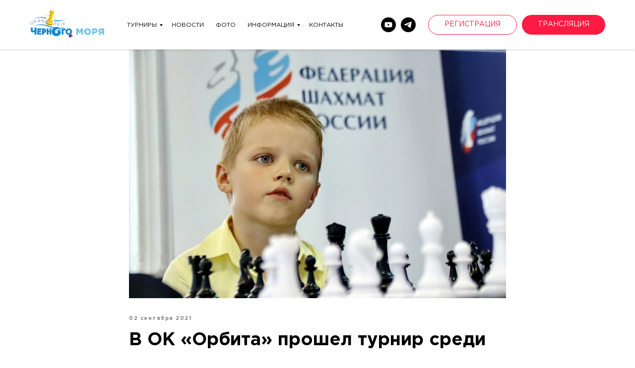

--- FILE ---
content_type: text/html; charset=UTF-8
request_url: https://chessblacksea.ru/2021/tpost/3tro9zaig1-v-ok-orbita-proshel-turnir-sredi-shkolni
body_size: 24831
content:
<!DOCTYPE html><html lang="ru"><head><meta charset="utf-8" /><meta http-equiv="Content-Type" content="text/html; charset=utf-8" /><meta name="viewport" content="width=device-width, initial-scale=1.0" /> <!--metatextblock-->
    <title>В ОК «Орбита» прошел турнир среди школьников</title>
    <meta name="description" content="Соревнования были посвящены Дню знаний.">
    <meta name="keywords" content="">
    <meta name="robots" content="index, follow" />

    <meta property="og:title" content="В ОК «Орбита» прошел турнир среди школьников" />
    <meta property="og:description" content="Соревнования были посвящены Дню знаний." />
    <meta property="og:type" content="website" />
    <meta property="og:url" content="https://chessblacksea.ru/2021/tpost/3tro9zaig1-v-ok-orbita-proshel-turnir-sredi-shkolni" />
    <meta property="og:image" content="https://static.tildacdn.com/tild3165-6630-4966-b965-666466623935/xz6lanez02ogsn3tb58m.jpg" />

    <link rel="canonical" href="https://chessblacksea.ru/2021/tpost/3tro9zaig1-v-ok-orbita-proshel-turnir-sredi-shkolni" />
    <link rel="alternate" type="application/rss+xml" title="Новости 2021" href="https://chessblacksea.ru/rss-feed-774220847301.xml" />
    <link rel="amphtml" href="https://chessblacksea.ru/2021/tpost/3tro9zaig1-v-ok-orbita-proshel-turnir-sredi-shkolni?amp=true">

<!--/metatextblock--><meta name="format-detection" content="telephone=no" /><meta http-equiv="x-dns-prefetch-control" content="on"><link rel="dns-prefetch" href="https://ws.tildacdn.com"><link rel="dns-prefetch" href="https://static.tildacdn.com"><link rel="shortcut icon" href="https://static.tildacdn.com/tild6234-3832-4231-a634-353937396134/favicon.ico" type="image/x-icon" /><link rel="apple-touch-icon" href="https://static.tildacdn.com/tild6166-6434-4236-a363-333737346638/chess_1.png"><link rel="apple-touch-icon" sizes="76x76" href="https://static.tildacdn.com/tild6166-6434-4236-a363-333737346638/chess_1.png"><link rel="apple-touch-icon" sizes="152x152" href="https://static.tildacdn.com/tild6166-6434-4236-a363-333737346638/chess_1.png"><link rel="apple-touch-startup-image" href="https://static.tildacdn.com/tild6166-6434-4236-a363-333737346638/chess_1.png"><meta name="msapplication-TileColor" content="#000000"><meta name="msapplication-TileImage" content="https://static.tildacdn.com/tild3663-3736-4431-b665-393666343564/chess_1.png"><!-- Assets --><script src="https://neo.tildacdn.com/js/tilda-fallback-1.0.min.js" async charset="utf-8"></script><link rel="stylesheet" href="https://static.tildacdn.com/css/tilda-grid-3.0.min.css" type="text/css" media="all" onerror="this.loaderr='y';"/><link rel="stylesheet" href="https://static.tildacdn.com/ws/project3777481/tilda-blocks-page17808930.min.css?t=1713180175" type="text/css" media="all" onerror="this.loaderr='y';" /><link rel="stylesheet" href="https://static.tildacdn.com/ws/project3777481/tilda-blocks-page17808945.min.css?t=1768687247" type="text/css" media="all" onerror="this.loaderr='y';" /><link rel="stylesheet" href="https://static.tildacdn.com/ws/project3777481/tilda-blocks-page17808969.min.css?t=1768687247" type="text/css" media="all" onerror="this.loaderr='y';" /><link rel="stylesheet" href="https://static.tildacdn.com/css/tilda-animation-2.0.min.css" type="text/css" media="all" onerror="this.loaderr='y';" /><link rel="stylesheet" href="https://static.tildacdn.com/css/tilda-cover-1.0.min.css" type="text/css" media="all" onerror="this.loaderr='y';" /><link rel="stylesheet" href="https://static.tildacdn.com/css/tilda-cards-1.0.min.css" type="text/css" media="all" onerror="this.loaderr='y';" /><link rel="stylesheet" href="https://static.tildacdn.com/css/tilda-popup-1.1.min.css" type="text/css" media="all" /><link rel="stylesheet" href="https://static.tildacdn.com/css/tilda-feed-1.0.min.css" type="text/css" media="all" /><link rel="stylesheet" href="https://static.tildacdn.com/css/tilda-menusub-1.0.min.css" type="text/css" media="all" /><link rel="stylesheet" href="https://static.tildacdn.com/css/tilda-slds-1.4.min.css" type="text/css" media="all" /><link rel="stylesheet" href="https://static.tildacdn.com/css/highlight.min.css" type="text/css" media="all" onerror="this.loaderr='y';" /><link rel="stylesheet" href="https://static.tildacdn.com/css/tilda-zoom-2.0.min.css" type="text/css" media="all" /><link rel="stylesheet" type="text/css" href="/custom.css?t=1713180175"><script nomodule src="https://static.tildacdn.com/js/tilda-polyfill-1.0.min.js" charset="utf-8"></script><script type="text/javascript">function t_onReady(func) {
if (document.readyState != 'loading') {
func();
} else {
document.addEventListener('DOMContentLoaded', func);
}
}
function t_onFuncLoad(funcName, okFunc, time) {
if (typeof window[funcName] === 'function') {
okFunc();
} else {
setTimeout(function() {
t_onFuncLoad(funcName, okFunc, time);
},(time || 100));
}
}function t396_initialScale(t){t=document.getElementById("rec"+t);if(t){t=t.querySelector(".t396__artboard");if(t){var e,r=document.documentElement.clientWidth,a=[];if(l=t.getAttribute("data-artboard-screens"))for(var l=l.split(","),i=0;i<l.length;i++)a[i]=parseInt(l[i],10);else a=[320,480,640,960,1200];for(i=0;i<a.length;i++){var o=a[i];o<=r&&(e=o)}var n="edit"===window.allrecords.getAttribute("data-tilda-mode"),d="center"===t396_getFieldValue(t,"valign",e,a),u="grid"===t396_getFieldValue(t,"upscale",e,a),c=t396_getFieldValue(t,"height_vh",e,a),g=t396_getFieldValue(t,"height",e,a),s=!!window.opr&&!!window.opr.addons||!!window.opera||-1!==navigator.userAgent.indexOf(" OPR/");if(!n&&d&&!u&&!c&&g&&!s){for(var _=parseFloat((r/e).toFixed(3)),f=[t,t.querySelector(".t396__carrier"),t.querySelector(".t396__filter")],i=0;i<f.length;i++)f[i].style.height=Math.floor(parseInt(g,10)*_)+"px";t396_scaleInitial__getElementsToScale(t).forEach(function(t){t.style.zoom=_})}}}}function t396_scaleInitial__getElementsToScale(t){t=Array.prototype.slice.call(t.querySelectorAll(".t396__elem"));if(!t.length)return[];var e=[];return(t=t.filter(function(t){t=t.closest('.t396__group[data-group-type-value="physical"]');return!t||(-1===e.indexOf(t)&&e.push(t),!1)})).concat(e)}function t396_getFieldValue(t,e,r,a){var l=a[a.length-1],i=r===l?t.getAttribute("data-artboard-"+e):t.getAttribute("data-artboard-"+e+"-res-"+r);if(!i)for(var o=0;o<a.length;o++){var n=a[o];if(!(n<=r)&&(i=n===l?t.getAttribute("data-artboard-"+e):t.getAttribute("data-artboard-"+e+"-res-"+n)))break}return i}</script><script src="https://static.tildacdn.com/js/jquery-1.10.2.min.js" charset="utf-8" onerror="this.loaderr='y';"></script> <script src="https://static.tildacdn.com/js/tilda-scripts-3.0.min.js" charset="utf-8" defer onerror="this.loaderr='y';"></script><script src="https://static.tildacdn.com/ws/project3777481/tilda-blocks-page17808930.min.js?t=1713180175" charset="utf-8" onerror="this.loaderr='y';"></script><script src="https://static.tildacdn.com/ws/project3777481/tilda-blocks-page17808945.min.js?t=1768687247" onerror="this.loaderr='y';"></script><script src="https://static.tildacdn.com/ws/project3777481/tilda-blocks-page17808969.min.js?t=1768687247" onerror="this.loaderr='y';"></script><script src="https://static.tildacdn.com/js/tilda-lazyload-1.0.min.js" charset="utf-8" async onerror="this.loaderr='y';"></script><script src="https://static.tildacdn.com/js/tilda-animation-2.0.min.js" charset="utf-8" async onerror="this.loaderr='y';"></script><script src="https://static.tildacdn.com/js/tilda-cover-1.0.min.js" charset="utf-8" async onerror="this.loaderr='y';"></script><script src="https://static.tildacdn.com/js/tilda-cards-1.0.min.js" charset="utf-8" async onerror="this.loaderr='y';"></script><script src="https://static.tildacdn.com/js/tilda-popup-1.0.min.js" charset="utf-8" async onerror="this.loaderr='y';"></script><script src="https://static.tildacdn.com/js/tilda-feed-1.0.min.js" charset="utf-8"></script><script src="https://static.tildacdn.com/js/tilda-zero-fixed-1.0.min.js" charset="utf-8"></script><script src="https://static.tildacdn.com/js/tilda-zero-forms-1.0.min.js" charset="utf-8"></script><script src="https://static.tildacdn.com/js/tilda-zero-gallery-1.0.min.js" charset="utf-8"></script><script src="https://static.tildacdn.com/js/tilda-zero-tooltip-1.0.min.js" charset="utf-8"></script><script src="https://static.tildacdn.com/js/tilda-zero-video-1.0.min.js" charset="utf-8"></script><script src="https://static.tildacdn.com/js/tilda-menusub-1.0.min.js" charset="utf-8"></script><script src="https://static.tildacdn.com/js/tilda-forms-1.0.min.js" charset="utf-8"></script><link rel="stylesheet" href="https://static.tildacdn.com/css/tilda-forms-1.0.min.css" type="text/css" media="all"><script src="https://static.tildacdn.com/js/tilda-map-1.0.min.js" charset="utf-8"></script><script src="https://static.tildacdn.com/js/tilda-vote-1.1.min.js" charset="utf-8"></script><script src="https://static.tildacdn.com/js/tilda-animation-sbs-1.0.min.js" charset="utf-8"></script><script src="https://static.tildacdn.com/js/tilda-slds-1.4.min.js" charset="utf-8" async onerror="this.loaderr='y';"></script><script src="https://static.tildacdn.com/js/hammer.min.js" charset="utf-8" async onerror="this.loaderr='y';"></script><script src="https://static.tildacdn.com/js/highlight.min.js" charset="utf-8" onerror="this.loaderr='y';"></script><script src="https://static.tildacdn.com/js/tilda-menu-1.0.min.js" charset="utf-8" async onerror="this.loaderr='y';"></script><script src="https://static.tildacdn.com/js/tilda-submenublocks-1.0.min.js" charset="utf-8" async onerror="this.loaderr='y';"></script><script src="https://static.tildacdn.com/js/tilda-zero-1.1.min.js" charset="utf-8" async onerror="this.loaderr='y';"></script><script src="https://static.tildacdn.com/js/tilda-zoom-2.0.min.js" charset="utf-8" async onerror="this.loaderr='y';"></script><script src="https://static.tildacdn.com/js/tilda-zero-scale-1.0.min.js" charset="utf-8" async onerror="this.loaderr='y';"></script><script src="https://static.tildacdn.com/js/tilda-skiplink-1.0.min.js" charset="utf-8" async onerror="this.loaderr='y';"></script><script src="https://static.tildacdn.com/js/tilda-events-1.0.min.js" charset="utf-8" async onerror="this.loaderr='y';"></script>
<meta name="twitter:card" content="summary_large_image"/>
<script type="text/javascript">window.dataLayer = window.dataLayer || [];</script><script type="text/javascript">(function () {
if((/bot|google|yandex|baidu|bing|msn|duckduckbot|teoma|slurp|crawler|spider|robot|crawling|facebook/i.test(navigator.userAgent))===false && typeof(sessionStorage)!='undefined' && sessionStorage.getItem('visited')!=='y' && document.visibilityState){
var style=document.createElement('style');
style.type='text/css';
style.innerHTML='@media screen and (min-width: 980px) {.t-records {opacity: 0;}.t-records_animated {-webkit-transition: opacity ease-in-out .2s;-moz-transition: opacity ease-in-out .2s;-o-transition: opacity ease-in-out .2s;transition: opacity ease-in-out .2s;}.t-records.t-records_visible {opacity: 1;}}';
document.getElementsByTagName('head')[0].appendChild(style);
function t_setvisRecs(){
var alr=document.querySelectorAll('.t-records');
Array.prototype.forEach.call(alr, function(el) {
el.classList.add("t-records_animated");
});
setTimeout(function () {
Array.prototype.forEach.call(alr, function(el) {
el.classList.add("t-records_visible");
});
sessionStorage.setItem("visited", "y");
}, 400);
} 
document.addEventListener('DOMContentLoaded', t_setvisRecs);
}
})();</script></head><body class="t-body" style="margin:0;"><!--allrecords--><div id="allrecords" class="t-records" data-post-page="y" data-hook="blocks-collection-content-node" data-tilda-project-id="3777481" data-tilda-page-id="17808930" data-tilda-page-alias="2023" data-tilda-formskey="aa021835e4b78d2140045e3cae75ba20" data-tilda-lazy="yes" data-tilda-project-lang="RU" data-tilda-root-zone="com" data-tilda-project-headcode="yes" data-tilda-ts="y">

<!-- POST START -->

<!--header-->
<div id="t-header" class="t-records" data-hook="blocks-collection-content-node" data-tilda-project-id="3777481" data-tilda-page-id="17808945" data-tilda-formskey="aa021835e4b78d2140045e3cae75ba20" data-tilda-lazy="yes" data-tilda-project-lang="RU">

<div id="rec288191885" class="r t-rec" style=" " data-animationappear="off" data-record-type="360"   >
<!-- T360 -->



<style>
@media screen and (min-width: 980px) {
    .t-records {
        opacity: 0;
    }
    .t-records_animated {
        -webkit-transition: opacity ease-in-out .5s;
        -moz-transition: opacity ease-in-out .5s;
        -o-transition: opacity ease-in-out .5s;
        transition: opacity ease-in-out .5s;
    }
    .t-records.t-records_visible,
    .t-records .t-records {
        opacity: 1;
    }
}
</style>



<script>
    t_onReady(function () {
        var allRecords = document.querySelector('.t-records');
        window.addEventListener('pageshow', function (event) {
            if (event.persisted) {
                allRecords.classList.add('t-records_visible');
            }
        });
    
        var rec = document.querySelector('#rec288191885');
        if (!rec) return;
        rec.setAttribute('data-animationappear', 'off');
        rec.style.opacity = '1';
        allRecords.classList.add('t-records_animated');
        setTimeout(function () {
            allRecords.classList.add('t-records_visible');
        }, 200);
    });
</script>

<script>
    t_onReady(function () {
        var selects = 'button:not(.t-submit):not(.t835__btn_next):not(.t835__btn_prev):not(.t835__btn_result):not(.t862__btn_next):not(.t862__btn_prev):not(.t862__btn_result):not(.t854__news-btn):not(.t862__btn_next),' +
            'a:not([href*="#"]):not(.carousel-control):not(.t-carousel__control):not(.t807__btn_reply):not([href^="#price"]):not([href^="javascript"]):not([href^="mailto"]):not([href^="tel"]):not([href^="link_sub"]):not(.js-feed-btn-show-more):not(.t367__opener):not([href^="https://www.dropbox.com/"])';
        var elements = document.querySelectorAll(selects);
        Array.prototype.forEach.call(elements, function (element) {
            if (element.getAttribute('data-menu-submenu-hook')) return;
            element.addEventListener('click', function (event) {
                var goTo = this.getAttribute('href');
                if (goTo !== null) {
                    var ctrl = event.ctrlKey;
                    var cmd = event.metaKey && navigator.platform.indexOf('Mac') !== -1;
                    if (!ctrl && !cmd) {
                        var target = this.getAttribute('target');
                        if (target !== '_blank') {
                            event.preventDefault();
                            var allRecords = document.querySelector('.t-records');
                            allRecords.classList.remove('t-records_visible');
                            setTimeout(function () {
                                window.location = goTo;
                            }, 500);
                        }
                    }
                }
            });
        });
    });
</script>

<style>
  .t360__bar {
    background-color: #ff1a43;
  }
</style>
<script>
    t_onReady(function () {
        var isSafari = /Safari/.test(navigator.userAgent) && /Apple Computer/.test(navigator.vendor);
        if (!isSafari) {
            document.body.insertAdjacentHTML('beforeend', '<div class="t360__progress"><div class="t360__bar"></div></div>');
            setTimeout(function () {
                var bar = document.querySelector('.t360__bar');
                if (bar) bar.classList.add('t360__barprogress');
            }, 10);
        }
    });
    
    window.addEventListener('load', function () {
        var bar = document.querySelector('.t360__bar');
        if (!bar) return;
        bar.classList.remove('t360__barprogress');
        bar.classList.add('t360__barprogressfinished');
        setTimeout(function () {
            bar.classList.add('t360__barprogresshidden');
        }, 20);
        setTimeout(function () {
            var progress = document.querySelector('.t360__progress');
            if (progress) progress.style.display = 'none';
        }, 500);
    });
</script>


</div>


<div id="rec289675287" class="r t-rec t-rec_pb_0 t-screenmin-980px" style="padding-bottom:0px; " data-animationappear="off" data-record-type="257" data-screen-min="980px"  >
	
<!-- T228 -->

	

<div id="nav289675287marker"></div>
			
<div id="nav289675287"  class="t228 t228__positionfixed  " style="background-color: rgba(255,255,255,1); height:100px; box-shadow: 0px 1px 3px rgba(0,0,0,0.20);" data-bgcolor-hex="#ffffff" data-bgcolor-rgba="rgba(255,255,255,1)" data-navmarker="nav289675287marker" data-appearoffset="" data-bgopacity-two="90" data-menushadow="20" data-bgopacity="1"  data-bgcolor-rgba-afterscroll="rgba(255,255,255,0.90)" data-menu-items-align="" data-menu="yes">
	<div class="t228__maincontainer t228__c12collumns" style="height:100px;">
		<div class="t228__padding40px"></div>
		<div class="t228__leftside">
							<div class="t228__leftcontainer">
										<a href="/" class="t228__imgwrapper"  style="color:#000000;">
																		<img class="t228__imglogo t228__imglogomobile" 
								src="https://static.tildacdn.com/tild3236-3133-4762-b266-663730616635/_2.png" 
								imgfield="img"
								 style="max-width: 150px; width: 150px; min-width: 150px; height: auto; display: block;"
																 alt="">
																</a>
									</div>
					</div>
		<div class="t228__centerside ">
							<nav class="t228__centercontainer" 
					aria-label="Основные разделы на странице">
					<ul class="t228__list" 
						role="menubar" aria-label="Основные разделы на странице">
																																			<li class="t228__list_item" 
									role="none" 
									style="padding:0 15px 0 0;">
									<a class="t-menu__link-item" 
										href="#tournaments"
										 
																				role="menuitem" tabindex="0" 
																				data-menu-submenu-hook="" 
										data-menu-item-number="1" 
										style="color:#000000;font-size:12px;font-weight:400;text-transform:uppercase;">Турниры</a>
																		</li>
																							<li class="t228__list_item" 
									role="none" 
									style="padding:0 15px;">
									<a class="t-menu__link-item" 
										href="/#news"
										 
																				role="menuitem" tabindex="0" 
																				data-menu-submenu-hook="" 
										data-menu-item-number="2" 
										style="color:#000000;font-size:12px;font-weight:400;text-transform:uppercase;">Новости</a>
																		</li>
																							<li class="t228__list_item" 
									role="none" 
									style="padding:0 15px;">
									<a class="t-menu__link-item" 
										href="/#photos"
										 
																				role="menuitem" tabindex="0" 
																				data-menu-submenu-hook="" 
										data-menu-item-number="3" 
										style="color:#000000;font-size:12px;font-weight:400;text-transform:uppercase;">Фото</a>
																		</li>
																							<li class="t228__list_item" 
									role="none" 
									style="padding:0 15px;">
									<a class="t-menu__link-item" 
										href="#submenu:more"
										 
																				role="menuitem" tabindex="0" 
																				data-menu-submenu-hook="" 
										data-menu-item-number="4" 
										style="color:#000000;font-size:12px;font-weight:400;text-transform:uppercase;">Информация</a>
																		</li>
																							<li class="t228__list_item" 
									role="none" 
									style="padding:0 0 0 15px;">
									<a class="t-menu__link-item" 
										href="/#contacts"
										 
																				role="menuitem" tabindex="0" 
																				data-menu-submenu-hook="" 
										data-menu-item-number="5" 
										style="color:#000000;font-size:12px;font-weight:400;text-transform:uppercase;">Контакты</a>
																		</li>
																								</ul>
				</nav>
					</div>

		<div class="t228__rightside">
							<div class="t228__rightcontainer">
																																							
  

	

<div class="t-sociallinks">
  <div class="t-sociallinks__wrapper">

    <!-- new soclinks -->
        
    <div class="t-sociallinks__item t-sociallinks__item_youtube"><a  href="https://www.youtube.com/channel/UCgd_ZGfDQnOrOX_6MasSybw" target="_blank" rel="nofollow" style="width: 30px; height: 30px;"><svg class="t-sociallinks__svg" width=30px height=30px viewBox="0 0 100 100" fill="none" xmlns="http://www.w3.org/2000/svg">
  <path fill-rule="evenodd" clip-rule="evenodd" d="M50 100c27.614 0 50-22.386 50-50S77.614 0 50 0 0 22.386 0 50s22.386 50 50 50Zm17.9-67.374c3.838.346 6 2.695 6.474 6.438.332 2.612.626 6.352.626 10.375 0 7.064-.626 11.148-.626 11.148-.588 3.728-2.39 5.752-6.18 6.18-4.235.48-13.76.7-17.992.7-4.38 0-13.237-.184-17.66-.552-3.8-.317-6.394-2.44-6.916-6.218-.38-2.752-.626-6.022-.626-11.222 0-5.788.209-8.238.7-10.853.699-3.732 2.48-5.54 6.548-5.96C36.516 32.221 40.55 32 49.577 32c4.413 0 13.927.228 18.322.626Zm-23.216 9.761v14.374L58.37 49.5l-13.686-7.114Z" fill="#000000"/>
</svg></a></div>
        
    <div class="t-sociallinks__item t-sociallinks__item_telegram"><a  href="https://t.me/ruchessfed" target="_blank" rel="nofollow" style="width: 30px; height: 30px;"><svg class="t-sociallinks__svg" width=30px height=30px viewBox="0 0 100 100" fill="none" xmlns="http://www.w3.org/2000/svg">
    <path fill-rule="evenodd" clip-rule="evenodd" d="M50 100c27.614 0 50-22.386 50-50S77.614 0 50 0 0 22.386 0 50s22.386 50 50 50Zm21.977-68.056c.386-4.38-4.24-2.576-4.24-2.576-3.415 1.414-6.937 2.85-10.497 4.302-11.04 4.503-22.444 9.155-32.159 13.734-5.268 1.932-2.184 3.864-2.184 3.864l8.351 2.577c3.855 1.16 5.91-.129 5.91-.129l17.988-12.238c6.424-4.38 4.882-.773 3.34.773l-13.49 12.882c-2.056 1.804-1.028 3.35-.129 4.123 2.55 2.249 8.82 6.364 11.557 8.16.712.467 1.185.778 1.292.858.642.515 4.111 2.834 6.424 2.319 2.313-.516 2.57-3.479 2.57-3.479l3.083-20.226c.462-3.511.993-6.886 1.417-9.582.4-2.546.705-4.485.767-5.362Z" fill="#000000"/>
</svg></a></div>
        <!-- /new soclinks -->

      </div>
</div>
											            
											<div class="t228__right_buttons">
							<div class="t228__right_buttons_wrap">
																	<div class="t228__right_buttons_but">
										<a href="/reg" target="" class="t-btn t-btn_md "  style="color:#ff1a43;border:1px solid #ff1a43;border-radius:30px; -moz-border-radius:30px; -webkit-border-radius:30px;font-weight:400;text-transform:uppercase;">
											<table role="presentation" style="width:100%; height:100%;">
												<tr>
													<td>РЕГИСТРАЦИЯ</td>
												</tr>
											</table>
										</a>
									</div>
																									<div class="t228__right_buttons_but">
										<a href="/stream" target="" class="t-btn t-btn_md "  style="color:#ffffff;background-color:#ff1a43;border-radius:30px; -moz-border-radius:30px; -webkit-border-radius:30px;font-weight:400;text-transform:uppercase;">
											<table style="width:100%; height:100%;">
												<tr>
													<td>Трансляция</td>
												</tr>
											</table>
										</a>
									</div>
															</div>
						</div>
														</div>
					</div>
		<div class="t228__padding40px"></div>
	</div>
</div>



<style>
	@media screen and (max-width: 980px) {
					#rec289675287 .t228__leftcontainer {
				padding: 20px;
			}
			#rec289675287 .t228__imglogo {
				padding: 20px 0;
			}
		
		#rec289675287 .t228 {
					position: static;
				}
	}
</style>

<script>
		window.addEventListener('load', function () {
		t_onFuncLoad('t228_setWidth', function () {
			t228_setWidth('289675287');
		});
	});
		
	window.addEventListener('resize', t_throttle(function () {
				t_onFuncLoad('t228_setWidth', function () {
			t228_setWidth('289675287');
		});
				t_onFuncLoad('t_menu__setBGcolor', function () {
			t_menu__setBGcolor('289675287', '.t228');
		});
	}));

	t_onReady(function () {
				t_onFuncLoad('t_menu__highlightActiveLinks', function () {
			t_menu__highlightActiveLinks('.t228__list_item a');
		});
				t_onFuncLoad('t_menu__findAnchorLinks', function () {
			t_menu__findAnchorLinks('289675287', '.t228__list_item a');
		});
					
		t_onFuncLoad('t228__init', function () {
			t228__init('289675287');
		});
	
		t_onFuncLoad('t_menu__setBGcolor', function () {
			t_menu__setBGcolor('289675287', '.t228');
		});
	
				t_onFuncLoad('t228_setWidth', function () {
			t228_setWidth('289675287');
		});
			
				t_onFuncLoad('t_menu__changeBgOpacity', function () {
			t_menu__changeBgOpacity('289675287', '.t228');
			window.addEventListener('scroll', t_throttle(function () {
				t_menu__changeBgOpacity('289675287', '.t228');
			}));
		});
			
			
			});
</script>

<!--[if IE 8]>
<style>
#rec289675287 .t228 {
	filter: progid:DXImageTransform.Microsoft.gradient(startColorStr='#D9ffffff', endColorstr='#D9ffffff');
}
</style>
<![endif]-->




		
			
			
	
	<style>
	@media (hover), (min-width:0\0) {
	#rec289675287 .t-btn:not(.t-animate_no-hover):hover{
	  background-color: #ff5773 !important;	  color: #ffffff !important;	  border-color: #ff5773 !important;	  box-shadow: 0px 0px 25px 0px rgba(0, 0, 0, 0.1) !important;	}
	#rec289675287 .t-btn:not(.t-animate_no-hover){
	  -webkit-transition: background-color 0.2s ease-in-out, color 0.2s ease-in-out, border-color 0.2s ease-in-out, box-shadow 0.2s ease-in-out; transition: background-color 0.2s ease-in-out, color 0.2s ease-in-out, border-color 0.2s ease-in-out, box-shadow 0.2s ease-in-out;
	}
	#rec289675287 .t-btntext:not(.t-animate_no-hover):hover{
	    color: #ffffff !important;	}
	}
	</style>
	
	


		
<style>
#rec289675287 .t-menu__link-item{
		-webkit-transition: color 0.3s ease-in-out, opacity 0.3s ease-in-out;
	transition: color 0.3s ease-in-out, opacity 0.3s ease-in-out;	
			position: relative;
	}


#rec289675287 .t-menu__link-item:not(.t-active):not(.tooltipstered)::after {
	content: '';
	position: absolute;
	left: 0;
		bottom: 20%;
	opacity: 0;
	width: 100%;
	height: 100%;
	border-bottom: 1px solid #ff1a43;
	-webkit-box-shadow: inset 0px -1px 0px 0px #ff1a43;
	-moz-box-shadow: inset 0px -1px 0px 0px #ff1a43;
	box-shadow: inset 0px -1px 0px 0px #ff1a43;
		-webkit-transition: all 0.3s ease;
	transition: all 0.3s ease;
}

#rec289675287 .t-menu__link-item.t-active:not(.t978__menu-link){
	color:#ff1a43 !important;	font-weight:500 !important;	opacity:1 !important;}


#rec289675287 .t-menu__link-item:not(.t-active):not(.tooltipstered):hover{
		opacity: 1 !important;}

#rec289675287 .t-menu__link-item:not(.t-active):not(.tooltipstered):hover::after{
		opacity: 1;
	bottom: -1px;	}

@supports (overflow:-webkit-marquee) and (justify-content:inherit)
{
	#rec289675287 .t-menu__link-item,
	#rec289675287 .t-menu__link-item.t-active {
	opacity: 1 !important;
	}
}
</style>
																	

</div>


<div id="rec311772682" class="r t-rec t-screenmax-980px" style=" " data-animationappear="off" data-record-type="327"  data-screen-max="980px" >
<!-- T282 -->

	

	
	

<div id="nav311772682marker"></div>
<div id="nav311772682"  class="t282 " data-menu="yes" data-appearoffset=""   >
	<div class="t282__container t282__positionfixed" style="">
		<div class="t282__container__bg" style="background-color: rgba(255,255,255,1); box-shadow: 0px 1px 3px rgba(0,0,0,0.20);" data-bgcolor-hex="#ffffff" data-bgcolor-rgba="rgba(255,255,255,1)" data-navmarker="nav311772682marker" data-appearoffset="" data-bgopacity="1"  data-bgcolor-rgba-afterscroll="rgba(255,255,255,0.90)"  data-bgopacity2="0.90"  data-menu-shadow="0px 1px 3px rgba(0,0,0,0.20)"></div>
		<div class="t282__container__bg_opened" style="background-color:#ffffff;"></div>
		<div class="t282__menu__content t282__col-12">
			<div class="t282__logo__container" style="min-height:70px;">
									<div class="t282__logo__content">
												<a class="t282__logo" href="/"  style="color:#000000;">
																					<img class="t282__logo__img" 
									src="https://static.tildacdn.com/tild3236-3133-4762-b266-663730616635/_2.png" 
									style="height: 55px;" 
									imgfield="img"
									 alt="">
																			</a>
											</div>
							</div>
						<button type="button" class="t-menuburger t-menuburger_first ">
	<span style="background-color:#142953;"></span>
	<span style="background-color:#142953;"></span>
	<span style="background-color:#142953;"></span>
	<span style="background-color:#142953;"></span>
</button>


<script>
function t_menuburger_init(recid) {
	var rec = document.querySelector('#rec' + recid);
	if (!rec) return;
    var burger = rec.querySelector('.t-menuburger');
	if (!burger) return;
    var isSecondStyle = burger.classList.contains('t-menuburger_second');
    if (isSecondStyle && !window.isMobile && !('ontouchend' in document)) {
        burger.addEventListener('mouseenter', function() {
            if (burger.classList.contains('t-menuburger-opened')) return;
            burger.classList.remove('t-menuburger-unhovered');
            burger.classList.add('t-menuburger-hovered');
        });
        burger.addEventListener('mouseleave', function() {
            if (burger.classList.contains('t-menuburger-opened')) return;
            burger.classList.remove('t-menuburger-hovered');
            burger.classList.add('t-menuburger-unhovered');
            setTimeout(function() {
                burger.classList.remove('t-menuburger-unhovered');
            }, 300);
        });
    }

    burger.addEventListener('click', function() {
        if (!burger.closest('.tmenu-mobile') &&
            !burger.closest('.t450__burger_container') &&
            !burger.closest('.t466__container') &&
            !burger.closest('.t204__burger')) {
                burger.classList.toggle('t-menuburger-opened');
                burger.classList.remove('t-menuburger-unhovered');
            }
    });

    var menu = rec.querySelector('[data-menu="yes"]');
    if (!menu) return;
    var menuLinks = menu.querySelectorAll('.t-menu__link-item');
	var submenuClassList = ['t978__menu-link_hook', 't978__tm-link', 't966__tm-link', 't794__tm-link', 't-menusub__target-link'];
    Array.prototype.forEach.call(menuLinks, function (link) {
        link.addEventListener('click', function () {
			var isSubmenuHook = submenuClassList.some(function (submenuClass) {
				return link.classList.contains(submenuClass);
			});
			if (isSubmenuHook) return;
            burger.classList.remove('t-menuburger-opened');
        });
    });

	menu.addEventListener('clickedAnchorInTooltipMenu', function () {
		burger.classList.remove('t-menuburger-opened');
	});
}
t_onReady(function() {
	t_onFuncLoad('t_menuburger_init', function(){t_menuburger_init('311772682');});
});
</script>


<style>
.t-menuburger {
    position: relative;
    flex-shrink: 0;
    width: 28px;
    height: 20px;
    padding: 0;
    border: none;
    background-color: transparent;
    outline: none;
    -webkit-transform: rotate(0deg);
    transform: rotate(0deg);
    transition: transform .5s ease-in-out;
    cursor: pointer;
    z-index: 999;
}

/*---menu burger lines---*/
.t-menuburger span {
    display: block;
    position: absolute;
    width: 100%;
    opacity: 1;
    left: 0;
    -webkit-transform: rotate(0deg);
    transform: rotate(0deg);
    transition: .25s ease-in-out;
    height: 3px;
    background-color: #000;
}
.t-menuburger span:nth-child(1) {
    top: 0px;
}
.t-menuburger span:nth-child(2),
.t-menuburger span:nth-child(3) {
    top: 8px;
}
.t-menuburger span:nth-child(4) {
    top: 16px;
}

/*menu burger big*/
.t-menuburger__big {
    width: 42px;
    height: 32px;
}
.t-menuburger__big span {
    height: 5px;
}
.t-menuburger__big span:nth-child(2),
.t-menuburger__big span:nth-child(3) {
    top: 13px;
}
.t-menuburger__big span:nth-child(4) {
    top: 26px;
}

/*menu burger small*/
.t-menuburger__small {
    width: 22px;
    height: 14px;
}
.t-menuburger__small span {
    height: 2px;
}
.t-menuburger__small span:nth-child(2),
.t-menuburger__small span:nth-child(3) {
    top: 6px;
}
.t-menuburger__small span:nth-child(4) {
    top: 12px;
}

/*menu burger opened*/
.t-menuburger-opened span:nth-child(1) {
    top: 8px;
    width: 0%;
    left: 50%;
}
.t-menuburger-opened span:nth-child(2) {
    -webkit-transform: rotate(45deg);
    transform: rotate(45deg);
}
.t-menuburger-opened span:nth-child(3) {
    -webkit-transform: rotate(-45deg);
    transform: rotate(-45deg);
}
.t-menuburger-opened span:nth-child(4) {
    top: 8px;
    width: 0%;
    left: 50%;
}
.t-menuburger-opened.t-menuburger__big span:nth-child(1) {
    top: 6px;
}
.t-menuburger-opened.t-menuburger__big span:nth-child(4) {
    top: 18px;
}
.t-menuburger-opened.t-menuburger__small span:nth-child(1),
.t-menuburger-opened.t-menuburger__small span:nth-child(4) {
    top: 6px;
}

/*---menu burger first style---*/
@media (hover), (min-width:0\0) {
    .t-menuburger_first:hover span:nth-child(1) {
        transform: translateY(1px);
    }
    .t-menuburger_first:hover span:nth-child(4) {
        transform: translateY(-1px);
    }
    .t-menuburger_first.t-menuburger__big:hover span:nth-child(1) {
        transform: translateY(3px);
    }
    .t-menuburger_first.t-menuburger__big:hover span:nth-child(4) {
        transform: translateY(-3px);
    }
}

/*---menu burger second style---*/
.t-menuburger_second span:nth-child(2),
.t-menuburger_second span:nth-child(3) {
    width: 80%;
    left: 20%;
    right: 0;
}
@media (hover), (min-width:0\0) {
    .t-menuburger_second.t-menuburger-hovered span:nth-child(2),
    .t-menuburger_second.t-menuburger-hovered span:nth-child(3) {
        animation: t-menuburger-anim 0.3s ease-out normal forwards;
    }
    .t-menuburger_second.t-menuburger-unhovered span:nth-child(2),
    .t-menuburger_second.t-menuburger-unhovered span:nth-child(3) {
        animation: t-menuburger-anim2 0.3s ease-out normal forwards;
    }
}

.t-menuburger_second.t-menuburger-opened span:nth-child(2),
.t-menuburger_second.t-menuburger-opened span:nth-child(3){
    left: 0;
    right: 0;
    width: 100%!important;
}

/*---menu burger third style---*/
.t-menuburger_third span:nth-child(4) {
    width: 70%;
    left: unset;
    right: 0;
}
@media (hover), (min-width:0\0) {
    .t-menuburger_third:not(.t-menuburger-opened):hover span:nth-child(4) {
        width: 100%;
    }
}
.t-menuburger_third.t-menuburger-opened span:nth-child(4) {
    width: 0!important;
    right: 50%;
}

/*---menu burger fourth style---*/
.t-menuburger_fourth {
	height: 12px;
}
.t-menuburger_fourth.t-menuburger__small {
	height: 8px;
}
.t-menuburger_fourth.t-menuburger__big {
	height: 18px;
}
.t-menuburger_fourth span:nth-child(2),
.t-menuburger_fourth span:nth-child(3) {
    top: 4px;
    opacity: 0;
}
.t-menuburger_fourth span:nth-child(4) {
    top: 8px;
}
.t-menuburger_fourth.t-menuburger__small span:nth-child(2),
.t-menuburger_fourth.t-menuburger__small span:nth-child(3) {
    top: 3px;
}
.t-menuburger_fourth.t-menuburger__small span:nth-child(4) {
    top: 6px;
}
.t-menuburger_fourth.t-menuburger__small span:nth-child(2),
.t-menuburger_fourth.t-menuburger__small span:nth-child(3) {
    top: 3px;
}
.t-menuburger_fourth.t-menuburger__small span:nth-child(4) {
    top: 6px;
}
.t-menuburger_fourth.t-menuburger__big span:nth-child(2),
.t-menuburger_fourth.t-menuburger__big span:nth-child(3) {
    top: 6px;
}
.t-menuburger_fourth.t-menuburger__big span:nth-child(4) {
    top: 12px;
}
@media (hover), (min-width:0\0) {
    .t-menuburger_fourth:not(.t-menuburger-opened):hover span:nth-child(1) {
        transform: translateY(1px);
    }
    .t-menuburger_fourth:not(.t-menuburger-opened):hover span:nth-child(4) {
        transform: translateY(-1px);
    }
    .t-menuburger_fourth.t-menuburger__big:not(.t-menuburger-opened):hover span:nth-child(1) {
        transform: translateY(3px);
    }
    .t-menuburger_fourth.t-menuburger__big:not(.t-menuburger-opened):hover span:nth-child(4) {
        transform: translateY(-3px);
    }
}
.t-menuburger_fourth.t-menuburger-opened span:nth-child(1),
.t-menuburger_fourth.t-menuburger-opened span:nth-child(4) {
    top: 4px;
}
.t-menuburger_fourth.t-menuburger-opened span:nth-child(2),
.t-menuburger_fourth.t-menuburger-opened span:nth-child(3) {
    opacity: 1;
}

/*---menu burger animations---*/
@keyframes t-menuburger-anim {
    0% {
        width: 80%;
        left: 20%;
        right: 0;
    }

    50% {
        width: 100%;
        left: 0;
        right: 0;
    }

    100% {
        width: 80%;
        left: 0;
        right: 20%;

    }
}
@keyframes t-menuburger-anim2 {
    0% {
        width: 80%;
        left: 0;
    }

    50% {
        width: 100%;
        right: 0;
        left: 0;
    }

    100% {
        width: 80%;
        left: 20%;
        right: 0;
    }
}
</style>		</div>
	</div>
	<div class="t282__menu__container t282__closed">
		<div class="t282__menu__wrapper" style="background-color:#ffffff;">
			<div class="t282__menu">
									<nav aria-label="Основные разделы на странице">
						<ul class="t282__menu__items" 
							role="menubar" aria-label="Основные разделы на странице">
																																								<li class="t282__menu__item" role="none">
										<a class="t282__menu__link t-heading t-heading_md t-menu__link-item" 
											href="#tournaments"
											 
																						role="menuitem" tabindex="0" 
																						data-menu-submenu-hook="" 
											style="color:#000000;font-size:16px;font-weight:400;text-transform:uppercase;">Турниры</a>
																				</li>
																										<li class="t282__menu__item" role="none">
										<a class="t282__menu__link t-heading t-heading_md t-menu__link-item" 
											href="/#news"
											 
																						role="menuitem" tabindex="0" 
																						data-menu-submenu-hook="" 
											style="color:#000000;font-size:16px;font-weight:400;text-transform:uppercase;">Новости</a>
																				</li>
																										<li class="t282__menu__item" role="none">
										<a class="t282__menu__link t-heading t-heading_md t-menu__link-item" 
											href="/#photos"
											 
																						role="menuitem" tabindex="0" 
																						data-menu-submenu-hook="" 
											style="color:#000000;font-size:16px;font-weight:400;text-transform:uppercase;">Фото</a>
																				</li>
																										<li class="t282__menu__item" role="none">
										<a class="t282__menu__link t-heading t-heading_md t-menu__link-item" 
											href="#submenu:more"
											 
																						role="menuitem" tabindex="0" 
																						data-menu-submenu-hook="" 
											style="color:#000000;font-size:16px;font-weight:400;text-transform:uppercase;">Информация</a>
																				</li>
																										<li class="t282__menu__item" role="none">
										<a class="t282__menu__link t-heading t-heading_md t-menu__link-item" 
											href="/#contacts"
											 
																						role="menuitem" tabindex="0" 
																						data-menu-submenu-hook="" 
											style="color:#000000;font-size:16px;font-weight:400;text-transform:uppercase;">Контакты</a>
																				</li>
																										<li class="t282__menu__item" role="none">
										<a class="t282__menu__link t-heading t-heading_md t-menu__link-item" 
											href="/reg"
											 
																						role="menuitem" tabindex="0" 
																						data-menu-submenu-hook="" 
											style="color:#000000;font-size:16px;font-weight:400;text-transform:uppercase;">РЕГИСТРАЦИЯ</a>
																				</li>
																										<li class="t282__menu__item" role="none">
										<a class="t282__menu__link t-heading t-heading_md t-menu__link-item" 
											href="/stream"
											 target="_blank" 
																						role="menuitem" tabindex="0" 
																						data-menu-submenu-hook="" 
											style="color:#000000;font-size:16px;font-weight:400;text-transform:uppercase;">ТРАНСЛЯЦИЯ</a>
																				</li>
																												</ul>
					</nav>
																
  

	

<div class="t-sociallinks">
  <div class="t-sociallinks__wrapper">

    <!-- new soclinks -->
        
    <div class="t-sociallinks__item t-sociallinks__item_youtube"><a  href="https://www.youtube.com/channel/UCgd_ZGfDQnOrOX_6MasSybw" target="_blank" rel="nofollow" style="width: 30px; height: 30px;"><svg class="t-sociallinks__svg" width=30px height=30px viewBox="0 0 100 100" fill="none" xmlns="http://www.w3.org/2000/svg">
  <path fill-rule="evenodd" clip-rule="evenodd" d="M50 100c27.614 0 50-22.386 50-50S77.614 0 50 0 0 22.386 0 50s22.386 50 50 50Zm17.9-67.374c3.838.346 6 2.695 6.474 6.438.332 2.612.626 6.352.626 10.375 0 7.064-.626 11.148-.626 11.148-.588 3.728-2.39 5.752-6.18 6.18-4.235.48-13.76.7-17.992.7-4.38 0-13.237-.184-17.66-.552-3.8-.317-6.394-2.44-6.916-6.218-.38-2.752-.626-6.022-.626-11.222 0-5.788.209-8.238.7-10.853.699-3.732 2.48-5.54 6.548-5.96C36.516 32.221 40.55 32 49.577 32c4.413 0 13.927.228 18.322.626Zm-23.216 9.761v14.374L58.37 49.5l-13.686-7.114Z" fill="#142953"/>
</svg></a></div>
        
    <div class="t-sociallinks__item t-sociallinks__item_telegram"><a  href="https://t.me/ruchessfed" target="_blank" rel="nofollow" style="width: 30px; height: 30px;"><svg class="t-sociallinks__svg" width=30px height=30px viewBox="0 0 100 100" fill="none" xmlns="http://www.w3.org/2000/svg">
    <path fill-rule="evenodd" clip-rule="evenodd" d="M50 100c27.614 0 50-22.386 50-50S77.614 0 50 0 0 22.386 0 50s22.386 50 50 50Zm21.977-68.056c.386-4.38-4.24-2.576-4.24-2.576-3.415 1.414-6.937 2.85-10.497 4.302-11.04 4.503-22.444 9.155-32.159 13.734-5.268 1.932-2.184 3.864-2.184 3.864l8.351 2.577c3.855 1.16 5.91-.129 5.91-.129l17.988-12.238c6.424-4.38 4.882-.773 3.34.773l-13.49 12.882c-2.056 1.804-1.028 3.35-.129 4.123 2.55 2.249 8.82 6.364 11.557 8.16.712.467 1.185.778 1.292.858.642.515 4.111 2.834 6.424 2.319 2.313-.516 2.57-3.479 2.57-3.479l3.083-20.226c.462-3.511.993-6.886 1.417-9.582.4-2.546.705-4.485.767-5.362Z" fill="#142953"/>
</svg></a></div>
        <!-- /new soclinks -->

      </div>
</div>
	
							</div>
		</div>
	</div>
	<div class="t282__overlay t282__closed"></div>
</div>


<script>
	
	
	t_onReady(function() {
		var wrapperBlock = document.querySelector('#rec311772682 .t282');
		if (!wrapperBlock) return;
		t_onFuncLoad('t282_showMenu', function () {
			t282_showMenu('311772682');
		});
		t_onFuncLoad('t282_changeSize', function () {
			t282_changeSize('311772682');
		});

		
		
					
			t_onFuncLoad('t282_highlight', function () {
				t282_highlight();
			});
			
				
	});

	t_onFuncLoad('t282_changeSize', function () {
		window.addEventListener('resize', t_throttle(function () {
			t282_changeSize('311772682');
		}));
	});
	

			
		t_onReady(function () {
			var wrapperBlock = document.querySelector('#rec311772682 .t282');
			if (!wrapperBlock) return;
			t_onFuncLoad('t282_changeBgOpacityMenu', function () {
				t282_changeBgOpacityMenu('311772682');
				window.addEventListener('scroll', t_throttle(function () {
					t282_changeBgOpacityMenu('311772682');
				}));
			});
		});
		
	</script>
	


		
<style>
#rec311772682 .t-menu__link-item{
		-webkit-transition: color 0.3s ease-in-out, opacity 0.3s ease-in-out;
	transition: color 0.3s ease-in-out, opacity 0.3s ease-in-out;	
			position: relative;
	}


#rec311772682 .t-menu__link-item:not(.t-active):not(.tooltipstered)::after {
	content: '';
	position: absolute;
	left: 0;
		bottom: 20%;
	opacity: 0;
	width: 100%;
	height: 100%;
	border-bottom: 1px solid #ff1a43;
	-webkit-box-shadow: inset 0px -1px 0px 0px #ff1a43;
	-moz-box-shadow: inset 0px -1px 0px 0px #ff1a43;
	box-shadow: inset 0px -1px 0px 0px #ff1a43;
		-webkit-transition: all 0.3s ease;
	transition: all 0.3s ease;
}

#rec311772682 .t-menu__link-item.t-active:not(.t978__menu-link){
	color:#ff1a43 !important;	font-weight:500 !important;	opacity:1 !important;}


#rec311772682 .t-menu__link-item:not(.t-active):not(.tooltipstered):hover{
		opacity: 1 !important;}

#rec311772682 .t-menu__link-item:not(.t-active):not(.tooltipstered):hover::after{
		opacity: 1;
	bottom: -1px;	}

@supports (overflow:-webkit-marquee) and (justify-content:inherit)
{
	#rec311772682 .t-menu__link-item,
	#rec311772682 .t-menu__link-item.t-active {
	opacity: 1 !important;
	}
}
</style>
																							
	
<!--[if IE 8]>
<style>
#rec311772682 .t282__container__bg {
	filter: progid:DXImageTransform.Microsoft.gradient(startColorStr='#D9ffffff', endColorstr='#D9ffffff');
}
</style>
<![endif]-->

</div>


<div id="rec312294885" class="r t-rec" style=" " data-animationappear="off" data-record-type="966"   >
<!-- T966 -->

 

							
<div class="t966"  data-tooltip-hook="#tournaments" data-tooltip-margin="" data-add-arrow="on" data-sort-mobile="yes">
	
	<div class="t966__tooltip-menu" data-style-from-rec="312294885">
	    		<div class="t966__tooltip-menu-corner"></div>
		<div class="t966__tooltip-menu-corner-border"></div>
				<div class="t966__content">
						<div class="t966__menu-list" role="menu" aria-label="">
																		<div class="t966__menu-item-wrapper t-submenublocks__item">
												<a class="t966__menu-link" 
							href="/stage-1"
							 
							role="menuitem" 
							style="display:block;" 
							data-menu-item-number="1">
													<div class="t966__menu-item">
																	<div class="t966__menu-item-icon-wrapper">
										<div class="t966__menu-item-icon t-bgimg" bgimgfield="li_img__1615106150898" data-original="https://static.tildacdn.com/tild6434-3462-4164-b266-346434626637/1_.jpg" style="background-image: url('https://static.tildacdn.com/tild6434-3462-4164-b266-346434626637/1_.jpg');"></div>
									</div>
																
								<div class="t966__menu-item-text">
									<div class="t966__menu-item-title t-name" style="font-size:14px;font-family:'GothamPro';" field="li_title__1615106150898"><span style="font-weight: 100;">1. </span>Геленджик</div>
									<div class="t966__menu-item-desc t-descr" style="font-size:12px;font-weight:100;font-family:'GothamPro';" field="li_descr__1615106150898">26.05 — 31.05 / <span style="font-weight: 400;">г. Геленджик</span></div>
								</div>
							</div>
												</a>
											</div>
														<div class="t966__menu-item-wrapper t-submenublocks__item">
												<a class="t966__menu-link" 
							href="/stage-2"
							 
							role="menuitem" 
							style="display:block;" 
							data-menu-item-number="2">
													<div class="t966__menu-item">
																	<div class="t966__menu-item-icon-wrapper">
										<div class="t966__menu-item-icon t-bgimg" bgimgfield="li_img__1615106210257" data-original="https://static.tildacdn.com/tild3866-3566-4533-a535-633631613537/2_.jpg" style="background-image: url('https://static.tildacdn.com/tild3866-3566-4533-a535-633631613537/2_.jpg');"></div>
									</div>
																
								<div class="t966__menu-item-text">
									<div class="t966__menu-item-title t-name" style="font-size:14px;font-family:'GothamPro';" field="li_title__1615106210257"><span style="font-weight: 100;">2. </span>Морская гавань</div>
									<div class="t966__menu-item-desc t-descr" style="font-size:12px;font-weight:100;font-family:'GothamPro';" field="li_descr__1615106210257">01.06 — 15.06 / <span style="font-weight: 400;">г. Анапа </span></div>
								</div>
							</div>
												</a>
											</div>
														<div class="t966__menu-item-wrapper t-submenublocks__item">
												<a class="t966__menu-link" 
							href="/stage-3"
							 
							role="menuitem" 
							style="display:block;" 
							data-menu-item-number="3">
													<div class="t966__menu-item">
																	<div class="t966__menu-item-icon-wrapper">
										<div class="t966__menu-item-icon t-bgimg" bgimgfield="li_img__1615106240625" data-original="https://static.tildacdn.com/tild3131-6262-4339-b136-633637326366/3_.jpg" style="background-image: url('https://static.tildacdn.com/tild3131-6262-4339-b136-633637326366/3_.jpg');"></div>
									</div>
																
								<div class="t966__menu-item-text">
									<div class="t966__menu-item-title t-name" style="font-size:14px;font-family:'GothamPro';" field="li_title__1615106240625"><span style="font-weight: 100;">3. </span>Севастопольский вальс</div>
									<div class="t966__menu-item-desc t-descr" style="font-size:12px;font-weight:100;font-family:'GothamPro';" field="li_descr__1615106240625">16.06 — 30.06 / г. Севастополь<span style="font-weight: 400;"> </span></div>
								</div>
							</div>
												</a>
											</div>
														<div class="t966__menu-item-wrapper t-submenublocks__item">
												<a class="t966__menu-link" 
							href="/stage-4"
							 
							role="menuitem" 
							style="display:block;" 
							data-menu-item-number="4">
													<div class="t966__menu-item">
																	<div class="t966__menu-item-icon-wrapper">
										<div class="t966__menu-item-icon t-bgimg" bgimgfield="li_img__1615106265431" data-original="https://static.tildacdn.com/tild6130-3632-4438-a532-663663666234/4_.jpg" style="background-image: url('https://static.tildacdn.com/tild6130-3632-4438-a532-663663666234/4_.jpg');"></div>
									</div>
																
								<div class="t966__menu-item-text">
									<div class="t966__menu-item-title t-name" style="font-size:14px;font-family:'GothamPro';" field="li_title__1615106265431"><span style="font-weight: 100;">4. </span>Алустон 2023</div>
									<div class="t966__menu-item-desc t-descr" style="font-size:12px;font-weight:100;font-family:'GothamPro';" field="li_descr__1615106265431">01.07 — 15.07 / <span style="font-weight: 400;">г. Алушта</span></div>
								</div>
							</div>
												</a>
											</div>
														<div class="t966__menu-item-wrapper t-submenublocks__item">
												<a class="t966__menu-link" 
							href="/stage-5"
							 
							role="menuitem" 
							style="display:block;" 
							data-menu-item-number="5">
													<div class="t966__menu-item">
																	<div class="t966__menu-item-icon-wrapper">
										<div class="t966__menu-item-icon t-bgimg" bgimgfield="li_img__1615369531690" data-original="https://static.tildacdn.com/tild3262-3839-4134-a634-343837643632/5_.jpg" style="background-image: url('https://static.tildacdn.com/tild3262-3839-4134-a634-343837643632/5_.jpg');"></div>
									</div>
																
								<div class="t966__menu-item-text">
									<div class="t966__menu-item-title t-name" style="font-size:14px;font-family:'GothamPro';" field="li_title__1615369531690">5. Малая земля</div>
									<div class="t966__menu-item-desc t-descr" style="font-size:12px;font-weight:100;font-family:'GothamPro';" field="li_descr__1615369531690">16.07 — 30.07 / <span style="font-weight: 400;">г. Новороссийск</span></div>
								</div>
							</div>
												</a>
											</div>
														<div class="t966__menu-item-wrapper t-submenublocks__item">
												<a class="t966__menu-link" 
							href="/stage-6"
							 
							role="menuitem" 
							style="display:block;" 
							data-menu-item-number="6">
													<div class="t966__menu-item">
																	<div class="t966__menu-item-icon-wrapper">
										<div class="t966__menu-item-icon t-bgimg" bgimgfield="li_img__1615369596094" data-original="https://static.tildacdn.com/tild6233-3133-4630-b335-353235613235/6_.jpg" style="background-image: url('https://static.tildacdn.com/tild6233-3133-4630-b335-353235613235/6_.jpg');"></div>
									</div>
																
								<div class="t966__menu-item-text">
									<div class="t966__menu-item-title t-name" style="font-size:14px;font-family:'GothamPro';" field="li_title__1615369596094">6. Джубга 2023</div>
									<div class="t966__menu-item-desc t-descr" style="font-size:12px;font-weight:100;font-family:'GothamPro';" field="li_descr__1615369596094">31.07 — 14.08 / пгт. Джубга</div>
								</div>
							</div>
												</a>
											</div>
														<div class="t966__menu-item-wrapper t-submenublocks__item">
												<a class="t966__menu-link" 
							href="/stage-7"
							 
							role="menuitem" 
							style="display:block;" 
							data-menu-item-number="7">
													<div class="t966__menu-item">
																	<div class="t966__menu-item-icon-wrapper">
										<div class="t966__menu-item-icon t-bgimg" bgimgfield="li_img__1615369632191" data-original="https://static.tildacdn.com/tild6530-6564-4434-a161-366433363265/7_.jpg" style="background-image: url('https://static.tildacdn.com/tild6530-6564-4434-a161-366433363265/7_.jpg');"></div>
									</div>
																
								<div class="t966__menu-item-text">
									<div class="t966__menu-item-title t-name" style="font-size:14px;font-family:'GothamPro';" field="li_title__1615369632191">7. Ялос 2023</div>
									<div class="t966__menu-item-desc t-descr" style="font-size:12px;font-weight:100;font-family:'GothamPro';" field="li_descr__1615369632191">15.08 — 29.08 /<span style="font-weight: 400;"> </span>г. Ялта</div>
								</div>
							</div>
												</a>
											</div>
														<div class="t966__menu-item-wrapper t-submenublocks__item">
												<a class="t966__menu-link" 
							href="/stage-8"
							 
							role="menuitem" 
							style="display:block;" 
							data-menu-item-number="8">
													<div class="t966__menu-item">
																	<div class="t966__menu-item-icon-wrapper">
										<div class="t966__menu-item-icon t-bgimg" bgimgfield="li_img__1615369663317" data-original="https://static.tildacdn.com/tild3064-3432-4139-b365-343564646166/8_.jpg" style="background-image: url('https://static.tildacdn.com/tild3064-3432-4139-b365-343564646166/8_.jpg');"></div>
									</div>
																
								<div class="t966__menu-item-text">
									<div class="t966__menu-item-title t-name" style="font-size:14px;font-family:'GothamPro';" field="li_title__1615369663317">8. Керкинитида 2023</div>
									<div class="t966__menu-item-desc t-descr" style="font-size:12px;font-weight:100;font-family:'GothamPro';" field="li_descr__1615369663317">30.08 — 04.09 / г. Евпатория</div>
								</div>
							</div>
												</a>
											</div>
														<div class="t966__menu-item-wrapper t-submenublocks__item">
												<a class="t966__menu-link" 
							href="/stage-9"
							 
							role="menuitem" 
							style="display:block;" 
							data-menu-item-number="9">
													<div class="t966__menu-item">
																	<div class="t966__menu-item-icon-wrapper">
										<div class="t966__menu-item-icon t-bgimg" bgimgfield="li_img__1615369685303" data-original="https://static.tildacdn.com/tild3831-6232-4965-a637-643530633030/011.jpg" style="background-image: url('https://static.tildacdn.com/tild3831-6232-4965-a637-643530633030/011.jpg');"></div>
									</div>
																
								<div class="t966__menu-item-text">
									<div class="t966__menu-item-title t-name" style="font-size:14px;font-family:'GothamPro';" field="li_title__1615369685303">9. Анапа 2023</div>
									<div class="t966__menu-item-desc t-descr" style="font-size:12px;font-weight:100;font-family:'GothamPro';" field="li_descr__1615369685303">02.10 — 07.10 / г. Анапа</div>
								</div>
							</div>
												</a>
											</div>
														<div class="t966__menu-item-wrapper t-submenublocks__item">
												<a class="t966__menu-link" 
							href="/stage-10"
							 
							role="menuitem" 
							style="display:block;" 
							data-menu-item-number="10">
													<div class="t966__menu-item">
																	<div class="t966__menu-item-icon-wrapper">
										<div class="t966__menu-item-icon t-bgimg" bgimgfield="li_img__1615369569881" data-original="https://static.tildacdn.com/tild6663-6637-4033-b138-663265373936/XXXL.jpg" style="background-image: url('https://static.tildacdn.com/tild6663-6637-4033-b138-663265373936/XXXL.jpg');"></div>
									</div>
																
								<div class="t966__menu-item-text">
									<div class="t966__menu-item-title t-name" style="font-size:14px;font-family:'GothamPro';" field="li_title__1615369569881">10. Жемчужина</div>
									<div class="t966__menu-item-desc t-descr" style="font-size:12px;font-weight:100;font-family:'GothamPro';" field="li_descr__1615369569881">08.10 — 13.10 / <span style="font-weight: 400;">г. Сочи</span></div>
								</div>
							</div>
												</a>
											</div>
							</div>
		</div>
	</div>
</div>


<script>
	t_onReady(function() {
		t_onFuncLoad('t966_divideMenu', function(){
			t966_divideMenu('312294885', '2');
		});
	});
</script>


	
	<script>
		t_onReady(function() {
			t_onFuncLoad('t966_init', function() {
				t966_init('312294885');
			});
		});
	</script>
	

<style>
			/* using styles from data-attribute for the case when submenu is attached to main menu through DOM manipulation */
		.t966__tooltip-menu[data-style-from-rec='312294885'] {
									border-radius:10px;						box-shadow: 0px 0px 10px 0px rgba(0, 0, 0, 0.10);		}
	
	
			#rec312294885 .t966__menu-item-icon {
			width:30px;			height:30px;					}
	
	
	  
	
	#rec312294885 .t966__tooltip-menu {
		max-width:600px;
	}
</style>

	
	<style>
		#rec312294885 .t966__menu-link.t-active .t966__menu-item-title,
		.t966__tooltip-menu[data-style-from-rec='312294885'] .t966__menu-ilink.t-active .t966__menu-item-title {
			color:#ff1a43 !important;						opacity:1;		}
	</style>
	

	
	<style>
		#rec312294885 .t966__menu-link:not(.t-active):hover .t966__menu-item-title{
			color: #ff1a43 !important;			opacity: 0.95;		}
	</style>
	

</div>


<div id="rec351102246" class="r t-rec" style=" " data-animationappear="off" data-record-type="966"   >
<!-- T966 -->

 

							
<div class="t966"  data-tooltip-hook="#tournaments-m" data-tooltip-margin="" data-add-arrow="on" >
	
	<div class="t966__tooltip-menu" data-style-from-rec="351102246">
	    		<div class="t966__tooltip-menu-corner"></div>
		<div class="t966__tooltip-menu-corner-border"></div>
				<div class="t966__content">
						<div class="t966__menu-list" role="menu" aria-label="">
																		<div class="t966__menu-item-wrapper t-submenublocks__item">
												<a class="t966__menu-link" 
							href="/stage-1"
							 
							role="menuitem" 
							style="display:block;" 
							data-menu-item-number="1">
													<div class="t966__menu-item">
																	<div class="t966__menu-item-icon-wrapper">
										<div class="t966__menu-item-icon t-bgimg" bgimgfield="li_img__1615106150898" data-original="https://static.tildacdn.com/tild3337-6666-4731-b763-366662376636/Rectangle_2-9.png" style="background-image: url('https://static.tildacdn.com/tild3337-6666-4731-b763-366662376636/Rectangle_2-9.png');"></div>
									</div>
																
								<div class="t966__menu-item-text">
									<div class="t966__menu-item-title t-name" style="font-size:14px;font-family:'GothamPro';" field="li_title__1615106150898"><span style="font-weight: 100;">1. </span>Морская гавань</div>
									<div class="t966__menu-item-desc t-descr" style="font-size:12px;font-weight:100;font-family:'GothamPro';" field="li_descr__1615106150898">02.06 — 13.06 / <span style="font-weight: 400;">г. Анапа</span></div>
								</div>
							</div>
												</a>
											</div>
														<div class="t966__menu-item-wrapper t-submenublocks__item">
												<a class="t966__menu-link" 
							href="/stage-2"
							 
							role="menuitem" 
							style="display:block;" 
							data-menu-item-number="2">
													<div class="t966__menu-item">
																	<div class="t966__menu-item-icon-wrapper">
										<div class="t966__menu-item-icon t-bgimg" bgimgfield="li_img__1615106210257" data-original="https://static.tildacdn.com/tild6238-3563-4238-b139-643462326566/photo_2021-09-06_20-.jpg" style="background-image: url('https://static.tildacdn.com/tild6238-3563-4238-b139-643462326566/photo_2021-09-06_20-.jpg');"></div>
									</div>
																
								<div class="t966__menu-item-text">
									<div class="t966__menu-item-title t-name" style="font-size:14px;font-family:'GothamPro';" field="li_title__1615106210257"><span style="font-weight: 100;">2. </span>Мемориал Ю.И. Лобанова</div>
									<div class="t966__menu-item-desc t-descr" style="font-size:12px;font-weight:100;font-family:'GothamPro';" field="li_descr__1615106210257">15.06 — 26.06 / <span style="font-weight: 400;">г. Сочи</span></div>
								</div>
							</div>
												</a>
											</div>
														<div class="t966__menu-item-wrapper t-submenublocks__item">
												<a class="t966__menu-link" 
							href="/stage-3"
							 
							role="menuitem" 
							style="display:block;" 
							data-menu-item-number="3">
													<div class="t966__menu-item">
																	<div class="t966__menu-item-icon-wrapper">
										<div class="t966__menu-item-icon t-bgimg" bgimgfield="li_img__1615106240625" data-original="https://static.tildacdn.com/tild3636-6132-4539-a235-323535333839/Rectangle_2-7.png" style="background-image: url('https://static.tildacdn.com/tild3636-6132-4539-a235-323535333839/Rectangle_2-7.png');"></div>
									</div>
																
								<div class="t966__menu-item-text">
									<div class="t966__menu-item-title t-name" style="font-size:14px;font-family:'GothamPro';" field="li_title__1615106240625"><span style="font-weight: 100;">3. </span>Туапсе 2021</div>
									<div class="t966__menu-item-desc t-descr" style="font-size:12px;font-weight:100;font-family:'GothamPro';" field="li_descr__1615106240625">27.06 — 08.07 / <span style="font-weight: 400;">п. Ольгинка</span></div>
								</div>
							</div>
												</a>
											</div>
														<div class="t966__menu-item-wrapper t-submenublocks__item">
												<a class="t966__menu-link" 
							href="/stage-4"
							 
							role="menuitem" 
							style="display:block;" 
							data-menu-item-number="4">
													<div class="t966__menu-item">
																	<div class="t966__menu-item-icon-wrapper">
										<div class="t966__menu-item-icon t-bgimg" bgimgfield="li_img__1615106265431" data-original="https://static.tildacdn.com/tild3335-6239-4162-a464-396339316330/naberezhnaya-admiral.jpg" style="background-image: url('https://static.tildacdn.com/tild3335-6239-4162-a464-396339316330/naberezhnaya-admiral.jpg');"></div>
									</div>
																
								<div class="t966__menu-item-text">
									<div class="t966__menu-item-title t-name" style="font-size:14px;font-family:'GothamPro';" field="li_title__1615106265431"><span style="font-weight: 100;">4. </span>Малая земля</div>
									<div class="t966__menu-item-desc t-descr" style="font-size:12px;font-weight:100;font-family:'GothamPro';" field="li_descr__1615106265431">09.07 — 20.07 / <span style="font-weight: 400;">г. Новороссийск</span></div>
								</div>
							</div>
												</a>
											</div>
														<div class="t966__menu-item-wrapper t-submenublocks__item">
												<a class="t966__menu-link" 
							href="/stage-5"
							 
							role="menuitem" 
							style="display:block;" 
							data-menu-item-number="5">
													<div class="t966__menu-item">
																	<div class="t966__menu-item-icon-wrapper">
										<div class="t966__menu-item-icon t-bgimg" bgimgfield="li_img__1615369531690" data-original="https://static.tildacdn.com/tild3664-3531-4365-a537-313362366631/DJI_0585-Panorama-19.jpg" style="background-image: url('https://static.tildacdn.com/tild3664-3531-4365-a537-313362366631/DJI_0585-Panorama-19.jpg');"></div>
									</div>
																
								<div class="t966__menu-item-text">
									<div class="t966__menu-item-title t-name" style="font-size:14px;font-family:'GothamPro';" field="li_title__1615369531690">5. Сочи 2021</div>
									<div class="t966__menu-item-desc t-descr" style="font-size:12px;font-weight:100;font-family:'GothamPro';" field="li_descr__1615369531690">22.07 — 02.08 / г. Сочи</div>
								</div>
							</div>
												</a>
											</div>
														<div class="t966__menu-item-wrapper t-submenublocks__item">
												<a class="t966__menu-link" 
							href="/stage-6"
							 
							role="menuitem" 
							style="display:block;" 
							data-menu-item-number="6">
													<div class="t966__menu-item">
																	<div class="t966__menu-item-icon-wrapper">
										<div class="t966__menu-item-icon t-bgimg" bgimgfield="li_img__1615369596094" data-original="https://static.tildacdn.com/tild6430-3163-4263-b462-333136656264/Rectangle_2-3.png" style="background-image: url('https://static.tildacdn.com/tild6430-3163-4263-b462-333136656264/Rectangle_2-3.png');"></div>
									</div>
																
								<div class="t966__menu-item-text">
									<div class="t966__menu-item-title t-name" style="font-size:14px;font-family:'GothamPro';" field="li_title__1615369596094">6. Севастопольский вальс</div>
									<div class="t966__menu-item-desc t-descr" style="font-size:12px;font-weight:100;font-family:'GothamPro';" field="li_descr__1615369596094">17.08 — 28.08 / <span style="font-weight: 400;">г. Севастополь</span></div>
								</div>
							</div>
												</a>
											</div>
														<div class="t966__menu-item-wrapper t-submenublocks__item">
												<a class="t966__menu-link" 
							href="/stage-7"
							 
							role="menuitem" 
							style="display:block;" 
							data-menu-item-number="7">
													<div class="t966__menu-item">
																	<div class="t966__menu-item-icon-wrapper">
										<div class="t966__menu-item-icon t-bgimg" bgimgfield="li_img__1615369632191" data-original="https://static.tildacdn.com/tild6238-3864-4538-b931-363766613937/Rectangle_2-2.png" style="background-image: url('https://static.tildacdn.com/tild6238-3864-4538-b931-363766613937/Rectangle_2-2.png');"></div>
									</div>
																
								<div class="t966__menu-item-text">
									<div class="t966__menu-item-title t-name" style="font-size:14px;font-family:'GothamPro';" field="li_title__1615369632191">7. AMAKS Курорт «Орбита»</div>
									<div class="t966__menu-item-desc t-descr" style="font-size:12px;font-weight:100;font-family:'GothamPro';" field="li_descr__1615369632191">30.08 — 10.09 /<span style="font-weight: 400;"> п. Ольгинка</span></div>
								</div>
							</div>
												</a>
											</div>
														<div class="t966__menu-item-wrapper t-submenublocks__item">
												<a class="t966__menu-link" 
							href="/stage-8"
							 
							role="menuitem" 
							style="display:block;" 
							data-menu-item-number="8">
													<div class="t966__menu-item">
																	<div class="t966__menu-item-icon-wrapper">
										<div class="t966__menu-item-icon t-bgimg" bgimgfield="li_img__1615369663317" data-original="https://static.tildacdn.com/tild6339-3739-4230-b166-343230616335/photo_2021-09-06_16-.jpg" style="background-image: url('https://static.tildacdn.com/tild6339-3739-4230-b166-343230616335/photo_2021-09-06_16-.jpg');"></div>
									</div>
																
								<div class="t966__menu-item-text">
									<div class="t966__menu-item-title t-name" style="font-size:14px;font-family:'GothamPro';" field="li_title__1615369663317">8. Пантикапей 2021</div>
									<div class="t966__menu-item-desc t-descr" style="font-size:12px;font-weight:100;font-family:'GothamPro';" field="li_descr__1615369663317">12.09 — 23.09 / <span style="font-weight: 400;">г. Керчь</span></div>
								</div>
							</div>
												</a>
											</div>
														<div class="t966__menu-item-wrapper t-submenublocks__item">
												<a class="t966__menu-link" 
							href="/stage-9"
							 
							role="menuitem" 
							style="display:block;" 
							data-menu-item-number="9">
													<div class="t966__menu-item">
																	<div class="t966__menu-item-icon-wrapper">
										<div class="t966__menu-item-icon t-bgimg" bgimgfield="li_img__1615369685303" data-original="https://static.tildacdn.com/tild3037-6236-4436-b837-613839363830/shutterstock_1311360.jpg" style="background-image: url('https://static.tildacdn.com/tild3037-6236-4436-b837-613839363830/shutterstock_1311360.jpg');"></div>
									</div>
																
								<div class="t966__menu-item-text">
									<div class="t966__menu-item-title t-name" style="font-size:14px;font-family:'GothamPro';" field="li_title__1615369685303">9. Жемчужина – мемориал Ю.И. Лобанова</div>
									<div class="t966__menu-item-desc t-descr" style="font-size:12px;font-weight:100;font-family:'GothamPro';" field="li_descr__1615369685303">28.09 — 09.10 / <span style="font-weight: 400;">г. Сочи</span></div>
								</div>
							</div>
												</a>
											</div>
														<div class="t966__menu-item-wrapper t-submenublocks__item">
												<a class="t966__menu-link" 
							href="/stage-10"
							 
							role="menuitem" 
							style="display:block;" 
							data-menu-item-number="10">
													<div class="t966__menu-item">
																	<div class="t966__menu-item-icon-wrapper">
										<div class="t966__menu-item-icon t-bgimg" bgimgfield="li_img__1615369569881" data-original="https://static.tildacdn.com/tild6230-6562-4136-b966-623566393064/Rectangle_2-4.png" style="background-image: url('https://static.tildacdn.com/tild6230-6562-4136-b966-623566393064/Rectangle_2-4.png');"></div>
									</div>
																
								<div class="t966__menu-item-text">
									<div class="t966__menu-item-title t-name" style="font-size:14px;font-family:'GothamPro';" field="li_title__1615369569881">10. Керкинитида 2021</div>
									<div class="t966__menu-item-desc t-descr" style="font-size:12px;font-weight:100;font-family:'GothamPro';" field="li_descr__1615369569881">19.10 — 30.10 / <span style="font-weight: 400;">г. Евпатория</span></div>
								</div>
							</div>
												</a>
											</div>
							</div>
		</div>
	</div>
</div>


<script>
	t_onReady(function() {
		t_onFuncLoad('t966_divideMenu', function(){
			t966_divideMenu('351102246', '1');
		});
	});
</script>


	
	<script>
		t_onReady(function() {
			t_onFuncLoad('t966_init', function() {
				t966_init('351102246');
			});
		});
	</script>
	

<style>
			/* using styles from data-attribute for the case when submenu is attached to main menu through DOM manipulation */
		.t966__tooltip-menu[data-style-from-rec='351102246'] {
									border-radius:10px;						box-shadow: 0px 0px 10px 0px rgba(0, 0, 0, 0.10);		}
	
	
			#rec351102246 .t966__menu-item-icon {
			width:30px;			height:30px;					}
	
	
	  
	
	#rec351102246 .t966__tooltip-menu {
		max-width:300px;
	}
</style>

	
	<style>
		#rec351102246 .t966__menu-link.t-active .t966__menu-item-title,
		.t966__tooltip-menu[data-style-from-rec='351102246'] .t966__menu-ilink.t-active .t966__menu-item-title {
			color:#ff1a43 !important;						opacity:1;		}
	</style>
	

	
	<style>
		#rec351102246 .t966__menu-link:not(.t-active):hover .t966__menu-item-title{
			color: #ff1a43 !important;			opacity: 0.95;		}
	</style>
	

</div>


<div id="rec313008917" class="r t-rec" style=" " data-animationappear="off" data-record-type="794"   >
<!-- T794 -->

<div class="t794"  data-tooltip-hook="#submenu:more" data-tooltip-margin="5px" data-add-arrow="on">
	
	<div class="t794__tooltip-menu">
	    	    <div class="t794__tooltip-menu-corner"></div>
		<div class="t794__tooltip-menu-corner-border"></div>
				<div class="t794__content">
			<ul class="t794__list" role="menu" aria-label="">
									<li class="t794__list_item t-submenublocks__item t-name t-name_xs" role="none">
						<a class="t794__typo t794__link t-name t-name_xs" 
							role="menuitem" 
							href="/info" 
							style="font-weight:300;font-family:'GothamPro';"
							 target="_blank" 
							data-menu-item-number="1">Положение</a>
					</li>
									<li class="t794__list_item t-submenublocks__item t-name t-name_xs" role="none">
						<a class="t794__typo t794__link t-name t-name_xs" 
							role="menuitem" 
							href="/info/1" 
							style="font-weight:300;font-family:'GothamPro';"
							 target="_blank" 
							data-menu-item-number="2">Положение. Этап 1</a>
					</li>
									<li class="t794__list_item t-submenublocks__item t-name t-name_xs" role="none">
						<a class="t794__typo t794__link t-name t-name_xs" 
							role="menuitem" 
							href="/info/2" 
							style="font-weight:300;font-family:'GothamPro';"
							 target="_blank" 
							data-menu-item-number="3">Положение. Этап 2</a>
					</li>
									<li class="t794__list_item t-submenublocks__item t-name t-name_xs" role="none">
						<a class="t794__typo t794__link t-name t-name_xs" 
							role="menuitem" 
							href="/info/3" 
							style="font-weight:300;font-family:'GothamPro';"
							 target="_blank" 
							data-menu-item-number="4">Положение. Этап 3</a>
					</li>
									<li class="t794__list_item t-submenublocks__item t-name t-name_xs" role="none">
						<a class="t794__typo t794__link t-name t-name_xs" 
							role="menuitem" 
							href="/info/4" 
							style="font-weight:300;font-family:'GothamPro';"
							 target="_blank" 
							data-menu-item-number="5">Положение. Этап 4</a>
					</li>
									<li class="t794__list_item t-submenublocks__item t-name t-name_xs" role="none">
						<a class="t794__typo t794__link t-name t-name_xs" 
							role="menuitem" 
							href="/info/5" 
							style="font-weight:300;font-family:'GothamPro';"
							 target="_blank" 
							data-menu-item-number="6">Положение. Этап 5</a>
					</li>
									<li class="t794__list_item t-submenublocks__item t-name t-name_xs" role="none">
						<a class="t794__typo t794__link t-name t-name_xs" 
							role="menuitem" 
							href="/info/6" 
							style="font-weight:300;font-family:'GothamPro';"
							 target="_blank" 
							data-menu-item-number="7">Положение. Этап 6</a>
					</li>
									<li class="t794__list_item t-submenublocks__item t-name t-name_xs" role="none">
						<a class="t794__typo t794__link t-name t-name_xs" 
							role="menuitem" 
							href="/info/7" 
							style="font-weight:300;font-family:'GothamPro';"
							 target="_blank" 
							data-menu-item-number="8">Положение. Этап 7</a>
					</li>
									<li class="t794__list_item t-submenublocks__item t-name t-name_xs" role="none">
						<a class="t794__typo t794__link t-name t-name_xs" 
							role="menuitem" 
							href="/info/8" 
							style="font-weight:300;font-family:'GothamPro';"
							 target="_blank" 
							data-menu-item-number="9">Положение. Этап 8</a>
					</li>
									<li class="t794__list_item t-submenublocks__item t-name t-name_xs" role="none">
						<a class="t794__typo t794__link t-name t-name_xs" 
							role="menuitem" 
							href="/info/9" 
							style="font-weight:300;font-family:'GothamPro';"
							 target="_blank" 
							data-menu-item-number="10">Положение. Этап 9</a>
					</li>
									<li class="t794__list_item t-submenublocks__item t-name t-name_xs" role="none">
						<a class="t794__typo t794__link t-name t-name_xs" 
							role="menuitem" 
							href="/info/10" 
							style="font-weight:300;font-family:'GothamPro';"
							 target="_blank" 
							data-menu-item-number="11">Положение. Этап 10</a>
					</li>
									<li class="t794__list_item t-submenublocks__item t-name t-name_xs" role="none">
						<a class="t794__typo t794__link t-name t-name_xs" 
							role="menuitem" 
							href="/prizes" 
							style="font-weight:300;font-family:'GothamPro';"
							 target="_blank" 
							data-menu-item-number="12">Призовой фонд</a>
					</li>
									<li class="t794__list_item t-submenublocks__item t-name t-name_xs" role="none">
						<a class="t794__typo t794__link t-name t-name_xs" 
							role="menuitem" 
							href="/zachet-tab" 
							style="font-weight:300;font-family:'GothamPro';"
							 target="_blank" 
							data-menu-item-number="13">Таблица зачетных очков</a>
					</li>
									<li class="t794__list_item t-submenublocks__item t-name t-name_xs" role="none">
						<a class="t794__typo t794__link t-name t-name_xs" 
							role="menuitem" 
							href="/2022" 
							style="font-weight:300;font-family:'GothamPro';"
							 
							data-menu-item-number="14">Архив 2022</a>
					</li>
							</ul>
		</div>
	</div>
</div>

	
	<script>
		t_onReady(function() {
			t_onFuncLoad('t794_init', function() {
				t794_init('313008917');
			});
		});
	</script>
	

	<style>
		#rec313008917 .t794__tooltip-menu,
		a[data-tooltip-menu-id="313008917"] + .t794__tooltip-menu {
			background-color:#ffffff;			text-align:center;			max-width:400px;			border-radius:8px;						box-shadow: 0px 0px 7px 0px rgba(0, 0, 0, 0.20);		}

					#rec313008917 .t794__tooltip-menu-corner-border_top {
    			border-top-color: #ffffff;
    		}
    		#rec313008917 .t794__tooltip-menu-corner-border_bottom {
    			border-bottom-color: #ffffff;
    		}
    
    		#rec313008917 .t794__tooltip-menu-corner_top {
    			    			border-top-color: #eee;
    		}
    		#rec313008917 .t794__tooltip-menu-corner_bottom {
    			    			border-bottom-color: #eee;
    		}
				@media screen and (max-width: 980px) {
		    a[data-tooltip-menu-id="313008917"] + .t794__tooltip-menu {
                max-width: 100%;
			}
		}
	</style>



</div>

</div>
<!--/header-->



    <style>
        .t-feed__post-popup__close-wrapper {
            display: none !important;
        }
    </style>


      






<div id="rec" class="r t-rec">
    <div class="t-feed">

        <div class="t-feed__post-popup t-popup_show" style="background-color:#ffffff;display:block;" data-feed-popup-postuid="3tro9zaig1" data-feed-popup-feeduid="774220847301">

            <div class="t-feed__post-popup__close-wrapper">

                <a href="https://chessblacksea.ru/2023" class="t-popup__close">
                    <div class="t-popup__close-wrapper">
                        <svg class="t-popup__close-icon" width="11" height="20" viewBox="0 0 11 20" fill="none" xmlns="http://www.w3.org/2000/svg">
                            <path d="M1 1L10 10L1 19" stroke="#000000" stroke-width="2"/>
                        </svg>
                    </div>
                </a>

                <div class="t-feed__post-popup__close-text-wrapper">
                    <div class="js-feed-close-text t-feed__post-popup__close-text t-descr t-descr_xxs" style="color:#000000;">
                                                    Новости 2021
                                            </div>
                </div>

                
            </div>

            <div class="t-feed__post-popup__container t-container t-popup__container t-popup__container-static">
                <div itemscope itemtype="https://schema.org/BlogPosting" class="t-feed__post-popup__content-wrapper">

                <div class="t-feed__post-popup__content t-col t-col_8">
                    <div style="display: none;">
                        <meta itemprop="datePublished" content="2021-09-02MSK11:28:00+03:00" />
                        <meta itemprop="dateModified" content="2021-09-02MSK11:49:38+03:00" />
                        <meta itemprop="mainEntityOfPage" content="https://chessblacksea.ru/2021/tpost/3tro9zaig1-v-ok-orbita-proshel-turnir-sredi-shkolni" />
                        <div itemprop="publisher" itemscope itemtype="https://schema.org/Organization">
                            <meta itemprop="logo" content="" />
                            <meta itemprop="name" content="" />
                            <meta itemprop="address" content="" />
                            <meta itemprop="telephone" content="" />
                        </div>
                    </div>

                                            
                                                                                                                        <div id="feed-cover" class="r t-feed__post-popup__cover-wrapper t-feed__post-popup__cover-wrapper_beforetitle">
                                        <img itemprop="image" src="https://static.tildacdn.com/tild3165-6630-4966-b965-666466623935/xz6lanez02ogsn3tb58m.jpg"  class="js-feed-post-image t-feed__post-popup__img t-img">
                                    </div>
                                                            
                                                                                            <div class="t-feed__post-popup__date-parts-wrapper t-feed__post-popup__date-parts-wrapper_beforetitle">
                                                                                                                    <span class="t-feed__post-popup__date-wrapper">
                                            <span class="js-feed-post-date t-feed__post-popup__date t-uptitle t-uptitle_sm">2021-09-02 11:28</span>
                                        </span>
                                                                                                                                                                                                                            </div>
                                                            
                                                            <div class="t-feed__post-popup__title-wrapper">
                                    <h1 itemprop="headline" class="js-feed-post-title t-feed__post-popup__title t-title t-title_xxs">В ОК «Орбита» прошел турнир среди школьников</h1>
                                </div>
                            
                                                                        
                    
                    
                    
                                            <div id="feed-text" class="r t-feed__post-popup__text-wrapper" data-animationappear="off">
                            <div itemprop="articleBody" class="js-feed-post-text t-feed__post-popup__text t-text t-text_md"><section>Блицтурнир среди школьников, посвященный Дню знаний, состоялся 1 сентября в рамках этапа Гран-При Черного моря «AMAKS Курорт «Орбита» 2021», проходящего в эти дни в поселке Ольгинка Туапсинского района Краснодарского края. В соревновании приняли участие 46 шахматистов из Астраханской, Кемеровской, Ростовской, Саратовской областей, Чувашской Республики, Республики Татарстан, РСО-Алания, ЯНАО.<br /><br />Награды разыгрывались среди юношей и среди девушек.<br /><br /><figure data-alt="" data-src="https://static.tildacdn.com/tild3164-3462-4963-b935-336665333833/j4245znde6lp1c68p45h.jpg" data-href="" data-new-tab="" contenteditable="false"><img src="https://static.tildacdn.com/tild3164-3462-4963-b935-336665333833/j4245znde6lp1c68p45h.jpg" alt="" /></figure><br />Среди юношей отличились спортсмены из Саратовской области: победу одержал Иван Липовой, вторым стал Данила Липовой, третье место у Льва Никонова.<br /><br /><figure data-alt="" data-src="https://static.tildacdn.com/tild3164-3761-4334-b031-383730323464/wvg3qhuuqljkhw9prkng.jpg" data-href="" data-new-tab="" contenteditable="false"><img src="https://static.tildacdn.com/tild3164-3761-4334-b031-383730323464/wvg3qhuuqljkhw9prkng.jpg" alt="" /></figure><br />Кирдяшкина Екатерина (Ростовская область) первенствовала среди девушек на втором месте – Евгения Назарова (Астраханская область), третьей стала Екатерина Михайлова (Саратовская область).<br /><br /><figure data-alt="" data-src="https://static.tildacdn.com/tild3261-6637-4163-b837-343733363764/god46m9sghyu9ms31b3w.jpg" data-href="" data-new-tab="" contenteditable="false"><img src="https://static.tildacdn.com/tild3261-6637-4163-b837-343733363764/god46m9sghyu9ms31b3w.jpg" alt="" /></figure><br />Призеры были награждены медалями, дипломами и специальными призами от AMAKS Курорт «Орбита».<br /><br /><a href="https://ruchess.ru/upload/iblock/233/vh8o3gdb3803kd7wdbaxipogcjl91a4k.pdf" rel="noreferrer noopener" target="_blank">Технические результаты</a>.<br /><br />Фотографии Дарьи Головиной.</section></div>
                        </div>
                    
                    
                    
                    
                </div>
                </div>

                
                
            </div>

            
        </div>

    </div>
</div>



<style type="text/css">
#rec .t-feed__post-popup__cover-wrapper .t-slds__bullet_active .t-slds__bullet_body,
#rec .t-feed__post-popup__cover-wrapper .t-slds__bullet:hover .t-slds__bullet_body {
    background-color: #222 !important;
}

#rec .t-feed__post-popup__arrow-top {
    position:fixed;
    z-index:1;
    bottom:20px;
    left: 20px;
    
    
    min-height:30px;
}

#rec .t-feed__post-popup__arrow-top svg path {
    
}
</style>







    

<script type="text/javascript">
    $(document).ready(function(){
        window.tFeedPosts = {};

        var recid = '';

        var opts = {
            "feeduid": "774220847301",
            "previewmode": "yes",
            "align": "left",
            "amountOfPosts": "",
            "reverse": "desc",
            "blocksInRow": "3",
            "blocksClass": "t-feed__grid-col t-col t-col_4",
            "blocksWidth": "360",
            "colClass": "",
            "prefixClass": "",
            "vindent": "",
            "dateFormat": "",
            "timeFormat": "",
            "imageRatio": "75",
            "hasOriginalAspectRatio": false,
            "imageHeight": "",
            "imageWidth": "",
            "dateFilter": 'all',
            "showPartAll": true,
            "showImage": true,
            "showShortDescr": true,
            "showParts": false,
            "showDate": false,
            "hideFeedParts": false,
            "parts_opts": {
                "partsBgColor": "#ffffff",
                "partsBorderSize": "1px",
                "partsBorderColor": "#000000",
                "align": "center"
            },
            "btnsAlign": false,
            "colWithBg": {
                "paddingSize": "",
                "background": "",
                "borderRadius": "",
                "shadowSize": "",
                "shadowOpacity": "",
                "shadowSizeHover": "",
                "shadowOpacityHover": "",
                "shadowShiftyHover": ""
            },
            "separator": {
                "height": "",
                "color": "",
                "opacity": "",
                "hideSeparator": false
            },
            "btnAllPosts": {
                "text": "",
                "link": "",
                "target": ""
            },
            "popup_opts": {
                "popupBgColor": "",
                "overlayBgColorRgba": "rgba(255,255,255,1)",
                "closeText": "",
                "iconColor": "#000000",
                "popupStat": "",
                "titleColor": "",
                "textColor": "",
                "subtitleColor": "",
                "datePos": "aftertext",
                "partsPos": "aftertext",
                "imagePos": "aftertitle",
                "inTwoColumns": false,
                "zoom": false,
                "styleRelevants": "",
                "methodRelevants": "",
                "titleRelevants": "",
                "showRelevants": "",
                "titleFontFamily": "",
                "descrFontFamily": "",
                "subtitleFontFamily": "",
                "shareStyle": "t-feed__share_black-white",
                "shareBg": "",
                "isShare": false,
                "shareServices": "",
                "shareFBToken": "",
                "showDate": false,
                "bgSize": "cover"
            },
            "arrowtop_opts": {
                "isShow": false,
                "style": "",
                "color": "",
                "bottom": "",
                "left": "",
                "right": ""
            },
            "gallery": {
                "control": "",
                "arrowSize": "",
                "arrowBorderSize": "",
                "arrowColor": "",
                "arrowColorHover": "",
                "arrowBg": "",
                "arrowBgHover": "",
                "arrowBgOpacity": "",
                "arrowBgOpacityHover": "",
                "showBorder": "",
                "dotsWidth": "",
                "dotsBg": "",
                "dotsActiveBg": "",
                "dotsBorderSize": ""
            },
            "typo": {
                "title": "color:#000000;font-family:'TildaSans';",
                "descr": "font-family:'TildaSans';",
                "subtitle": "font-family:'TildaSans';"
            },
            "amountOfSymbols": "",
            "bbtnStyle": "color:#ffffff;background-color:#000000;border-radius:3px; -moz-border-radius:3px; -webkit-border-radius:3px;",
            "btnStyle": "color:#000000;border:1px solid #000000;background-color:#ffffff;border-radius:5px; -moz-border-radius:5px; -webkit-border-radius:5px;",
            "btnTextColor": "#000000",
            "btnType": "",
            "btnSize": "sm",
            "btnText": "",
            "btnReadMore": "",
            "isHorizOnMob": false,
            "itemsAnim": "",
            "datePosPs": "beforetitle",
            "partsPosPs": "beforetitle",
            "imagePosPs": "beforetitle",
            "datePos": "afterdescr",
            "partsPos": "onimage",
            "imagePos": "beforetitle"
        };

        var post = {
            uid: '3tro9zaig1',
            date: '2021-09-02 11:28',
            mediatype: 'image',
            mediadata: 'https://static.tildacdn.com/tild3165-6630-4966-b965-666466623935/xz6lanez02ogsn3tb58m.jpg',
            postparts: []
        };

        t_onFuncLoad('t_feed_PostInit', function() {
            t_feed_PostInit(recid, opts, post);
        });

        t_onFuncLoad('t_feed__drawPostPopupVideo', function() {
            var postVideoHtml = t_feed__drawPostPopupVideo(post);
            $('.js-feed-cover-video').html(postVideoHtml);
        });

        t_feed_formateDate_snippet('2021-09-02 11:28');       // todo: t_feed_formateDate(date, opts, recid)

        if ($('.t-feed__post-popup__text-wrapper').hasClass('t-feed__post-popup__text-wrapper_zoom')) {
            t_onFuncLoad('t_feed_addZoom', function () {
                t_feed_addZoom();
            });
        }

        var arrowTop = $('.t-feed__post-popup__arrow-top');
        var popup = $('.t-feed__post-popup');
        popup.scroll(function() {
            t_onFuncLoad('t_feed_addPostPopupArrowTop', function () {
                t_feed_addPostPopupArrowTop($(this), arrowTop);
            });
        });
        arrowTop.on('click', function() {
            popup.animate({scrollTop: 0}, 300);
        });

        t_onFuncLoad('t_feed_getCountOfViews', function () {
            t_feed_getCountOfViews($('.t-feed__post-popup'));
        });

        if ($('.js-feed-relevants').length > 0) {
            t_onFuncLoad('t_feed_addRelevantsPosts', function () {
                t_feed_addRelevantsPosts(recid, opts, post, post.uid);
            });
        }

        var bgColor = '';
        bgColor = bgColor ? bgColor.replace('1)', '0.9)') : '';
        $('.t-feed__post-popup__close-wrapper').css('background-color', bgColor);
    });

    function t_feed_drawParts_snippet(parts) {
        var tagsHTML = '';
        parts.split(',').forEach(function(item) {
            tagsHTML += '<span class="t-uptitle t-uptitle_xs">' + item + '</span>';
        });

        $('.js-feed-post-tags').html(tagsHTML);
    }

    function t_feed_formateDate_snippet(date) {
        var dayDate = date.split(' ')[0];
        var timeDate = date.split(' ')[1];
        var dateParts = dayDate.split('-');
        var newDate = new Date(dateParts[0], dateParts[1] - 1, dateParts[2]);
        var time = +'' == 1? ' ' + timeDate : '';
        var newMonth = newDate.getMonth();
        var day = dateParts[2];
        var month = dateParts[1];
        var year = dateParts[0];
        var newDate = '';
        var monthArr = ['january', 'february', 'march', 'april', 'may', 'june', 'july', 'august', 'september', 'october', 'november', 'december'];
        var monthTitle = t_feed_getDictionary_snippet(monthArr[newMonth]);
        switch (+'') {
            case 1:
                newDate = month + '-' + day + '-' + year + time;
                break;
            case 2:
                newDate = day + '-' + month + '-' + year + time;
                break;
            case 3:
                newDate = day + '/' + month + '/' + year + time;
                break;
            case 4:
                newDate = day + '.' + month + '.' + year + time;
                break;
            case 5:
                newDate = monthTitle[0] + ' ' + day + ', ' + year + time;
                break;
            case 6:
                newDate = day + ' ' + monthTitle[1] + ' ' + year + time;
                break;
            default:
                newDate = t_feed_addDefaultDate_snippet(dateParts, date, monthTitle, time);
                break;
        }

        $('.js-feed-post-date').html(newDate);
    }

    function t_feed_addDefaultDate_snippet(dateParts, date, monthTitle, time) {
        var lang = t_feed_returnLang_snippet();
        var currentDate = new Date();
        var postDateMs = Date.parse(date);
        var diffDate = currentDate - postDateMs;
        var days = Math.floor(diffDate / (60 * 60 * 1000 * 24));
        var agoTitle = t_feed_getDictionary_snippet('ago');
        var daysTitle = (lang == 'RU' || lang == 'UK') && (days > 4) ? t_feed_getDictionary_snippet('days')[1] : t_feed_getDictionary_snippet('days')[0];
        var currentYear = currentDate.getFullYear();
        var postYear = +date.split('-')[0];
        var agoTitleSeparator = (lang == 'JA' || lang == 'CN') ? '' : ' ';
        var year = postYear != currentYear ? postYear : '';
        var defaultDate = '';

        if (days == 0) {
            defaultDate = t_feed_getDictionary_snippet('today');
        }

        if (days == 1) {
            defaultDate = t_feed_getDictionary_snippet('yesterday');
        }

        if (days > 1 && days < 15) {
            if (lang == 'FR' || lang == 'DE' || lang == 'ES' || lang == 'PT') {
                defaultDate = agoTitle + agoTitleSeparator + days + agoTitleSeparator + daysTitle;
            } else {
                defaultDate = days + agoTitleSeparator + daysTitle + agoTitleSeparator + agoTitle;
            }
        }

        if (days >= 15 || postYear > currentYear) {
            defaultDate = t_feed_addFullDate_snippet(lang, dateParts[2], monthTitle, year) + time;
        }

        return defaultDate;
    }

    function t_feed_addFullDate_snippet(lang, day, month, year) {
        var monthSeparator = lang == 'DE' ? '. ' : ' ';
        var datePartSeparator = ' ';
        if (lang == 'EN') {
            datePartSeparator = year != '' ? ', ' : '';
        } else if (lang == 'ES' || lang == 'PT') {
            datePartSeparator = year != '' ? ' de ' : '';
        }

        var monthTitle = month[1];
        if (lang == 'EN' || lang == 'DE') {
            monthTitle = month[0];
        }

        if (lang == 'EN') {
            return monthTitle + ' ' + day + datePartSeparator + year;
        } else if (lang == 'JA' || lang == 'CN') {
            return year + monthTitle + day;
        } else {
            return day + monthSeparator + monthTitle + datePartSeparator + year;
        }
    }

    function t_feed_getDictionary_snippet(msg) {
        var dict = [];

        dict['seealso'] = {
            EN: 'See also',
            RU: 'Смотрите также',
            FR: 'Voir également',
            DE: 'Siehe auch',
            ES: 'Ver también',
            PT: 'Veja também',
            UK: 'Дивись також',
            JA: 'また見なさい',
            CN: '也可以看看'
        };

        dict['today'] = {
            EN: 'Today',
            RU: 'Сегодня',
            FR: 'Aujourd\'hui',
            DE: 'Heute',
            ES: 'Hoy',
            PT: 'Hoje',
            UK: 'Сьогодні',
            JA: '今日',
            CN: '今天'
        };

        dict['yesterday'] = {
            EN: 'Yesterday',
            RU: 'Вчера',
            FR: 'Hier',
            DE: 'Gestern',
            ES: 'Ayer',
            PT: 'Ontem',
            UK: 'Вчора',
            JA: '昨日',
            CN: '昨天'
        };

        dict['days'] = {
            EN: ['days'],
            RU: ['дня', 'дней'],
            FR: ['jours'],
            DE: ['tagen'],
            ES: ['dias'],
            PT: ['dias'],
            UK: ['дні', 'днів'],
            JA: ['日'],
            CN: ['天']
        };

        dict['ago'] = {
            EN: 'ago',
            RU: 'назад',
            FR: 'Il y a',
            DE: 'Vor',
            ES: 'Hace',
            PT: 'Há',
            UK: 'тому',
            JA: '前',
            CN: '前'
        };

        dict['january'] = {
            EN: ['January', 'january'],
            RU: ['Январь', 'января'],
            FR: ['Janvier', 'janvier'],
            DE: ['Januar', 'januar'],
            ES: ['Enero', 'de enero'],
            PT: ['Janeiro', 'de janeiro'],
            UK: ['Січень', 'січня'],
            JA: ['一月', '一月'],
            CN: ['一月', '一月']
        };

        dict['february'] = {
            EN: ['February', 'february'],
            RU: ['Февраль', 'февраля'],
            FR: ['Février', 'février'],
            DE: ['Februar', 'februar'],
            ES: ['Febrero', 'de febrero'],
            PT: ['Fevereiro', 'de fevereiro'],
            UK: ['Лютий', 'лютого'],
            JA: ['二月', '二月'],
            CN: ['二月', '二月']
        };

        dict['march'] = {
            EN: ['March', 'March'],
            RU: ['Март', 'марта'],
            FR: ['Mars', 'mars'],
            DE: ['März', 'märz'],
            ES: ['Marzo', 'de marzo'],
            PT: ['Março', 'de março'],
            UK: ['Березень', 'березня'],
            JA: ['三月', '三月'],
            CN: ['三月', '三月']
        };

        dict['april'] = {
            EN: ['April', 'april'],
            RU: ['Апрель', 'апреля'],
            FR: ['Avril', 'avril'],
            DE: ['April', 'april'],
            ES: ['Abril', 'de abril'],
            PT: ['Abril', 'de abril'],
            UK: ['Квітень', 'квітня'],
            JA: ['四月', '四月'],
            CN: ['四月', '四月']
        };

        dict['may'] = {
            EN: ['May', 'may'],
            RU: ['Май', 'мая'],
            FR: ['Mai', 'mai'],
            DE: ['Kann', 'kann'],
            ES: ['Mayo', 'de mayo'],
            PT: ['Maio', 'de maio'],
            UK: ['Травень', 'травня'],
            JA: ['五月', '五月'],
            CN: ['五月', '五月']
        };

        dict['june'] = {
            EN: ['June', 'june'],
            RU: ['Июнь', 'июня'],
            FR: ['Juin', 'juin'],
            DE: ['Juni', 'juni'],
            ES: ['Junio', 'de junio'],
            PT: ['Junho', 'de junho'],
            UK: ['Червень', 'червня'],
            JA: ['六月', '六月'],
            CN: ['六月', '六月']
        };

        dict['july'] = {
            EN: ['July', 'july'],
            RU: ['Июль', 'июля'],
            FR: ['Juillet', 'juillet'],
            DE: ['Juli', 'Juli'],
            ES: ['Julio', 'de julio'],
            PT: ['Julho', 'de julho'],
            UK: ['Липень', 'липня'],
            JA: ['七月', '七月'],
            CN: ['七月', '七月']
        };

        dict['august'] = {
            EN: ['August', 'august'],
            RU: ['Август', 'августа'],
            FR: ['Août', 'août'],
            DE: ['August', 'august'],
            ES: ['Agosto', 'de agosto'],
            PT: ['Agosto', 'de agosto'],
            UK: ['Серпень', 'серпня'],
            JA: ['八月', '八月'],
            CN: ['八月', '八月']
        };

        dict['september'] = {
            EN: ['September', 'september'],
            RU: ['Сентябрь', 'сентября'],
            FR: ['Septembre', 'septembre'],
            DE: ['September', 'september'],
            ES: ['Septiembre', 'de septiembre'],
            PT: ['Setembro', 'de setembro'],
            UK: ['Вересень', 'вересня'],
            JA: ['九月', '九月'],
            CN: ['九月', '九月']
        };

        dict['october'] = {
            EN: ['October', 'october'],
            RU: ['Октябрь', 'октября'],
            FR: ['Octobre', 'octobre'],
            DE: ['Oktober', 'oktober'],
            ES: ['Octubre', 'de octubre'],
            PT: ['Outubro', 'de outubro'],
            UK: ['Жовтень', 'жовтня'],
            JA: ['十月', '十月'],
            CN: ['十月', '十月']
        };

        dict['november'] = {
            EN: ['November', 'november'],
            RU: ['Ноябрь', 'ноября'],
            FR: ['Novembre', 'novembre'],
            DE: ['November', 'november'],
            ES: ['Noviembre', 'de noviembre'],
            PT: ['Novembro', 'de novembro'],
            UK: ['Листопад', 'листопада'],
            JA: ['十一月', '十一月'],
            CN: ['十一月', '十一月']
        };

        dict['december'] = {
            EN: ['December', 'december'],
            RU: ['Декабрь', 'декабря'],
            FR: ['Décembre', 'décembre'],
            DE: ['Dezember', 'dezember'],
            ES: ['Diciembre', 'de diciembre'],
            PT: ['Dezembro', 'de dezembro'],
            UK: ['Грудень', 'грудня'],
            JA: ['十二月', '十二月'],
            CN: ['十二月', '十二月']
        };

        var lang = t_feed_returnLang_snippet();

        if (typeof dict[msg] != 'undefined') {
            if (typeof dict[msg][lang] != 'undefined' && dict[msg][lang] != '') {
                return dict[msg][lang];
            } else {
                return dict[msg]['EN'];
            }
        }
    }

    function t_feed_returnLang_snippet() {
        t_feed_defineUserLang_snippet();
        var customLang = 'ru';
        var lang = 'EN';
        if (typeof customLang != 'undefined' && customLang != '') {
            lang = customLang.toUpperCase();
        } else {
            lang = window.tildaBrowserLang;
        }

        return lang;
    }

    function t_feed_defineUserLang_snippet() {
        window.tildaBrowserLang = window.navigator.userLanguage || window.navigator.language;
        window.tildaBrowserLang = window.tildaBrowserLang.toUpperCase();

        if (window.tildaBrowserLang.indexOf('RU') != -1) {
            window.tildaBrowserLang = 'RU';
        } else if (window.tildaBrowserLang.indexOf('FR') != -1) {
            window.tildaBrowserLang = 'FR';
        } else if (window.tildaBrowserLang.indexOf('DE') != -1) {
            window.tildaBrowserLang = 'DE';
        } else if (window.tildaBrowserLang.indexOf('ES') != -1) {
            window.tildaBrowserLang = 'ES';
        } else if (window.tildaBrowserLang.indexOf('PT') != -1) {
            window.tildaBrowserLang = 'PT';
        } else if (window.tildaBrowserLang.indexOf('UK') != -1) {
            window.tildaBrowserLang = 'UK';
        } else if (window.tildaBrowserLang.indexOf('JA') != -1) {
            window.tildaBrowserLang = 'JA';
        } else if (window.tildaBrowserLang.indexOf('CN') != -1) {
            window.tildaBrowserLang = 'CN';
        } else {
            window.tildaBrowserLang = 'EN';
        }
    }
</script>


<!--footer-->
<div id="t-footer" class="t-records" data-hook="blocks-collection-content-node" data-tilda-project-id="3777481" data-tilda-page-id="17808969" data-tilda-formskey="aa021835e4b78d2140045e3cae75ba20" data-tilda-lazy="yes" data-tilda-project-lang="RU">

<div id="rec288192161" class="r t-rec" style=" " data-animationappear="off" data-record-type="396"   >
<!-- T396 -->
<style>#rec288192161 .t396__artboard {height: 360px; background-color: #F4F8FF; }#rec288192161 .t396__filter {height: 360px;    }#rec288192161 .t396__carrier{height: 360px;background-position: center center;background-attachment: scroll;background-size: cover;background-repeat: no-repeat;}@media screen and (max-width: 1199px) {#rec288192161 .t396__artboard {}#rec288192161 .t396__filter {}#rec288192161 .t396__carrier {background-attachment: scroll;}}@media screen and (max-width: 959px) {#rec288192161 .t396__artboard {}#rec288192161 .t396__filter {}#rec288192161 .t396__carrier {background-attachment: scroll;}}@media screen and (max-width: 639px) {#rec288192161 .t396__artboard {}#rec288192161 .t396__filter {}#rec288192161 .t396__carrier {background-attachment: scroll;}}@media screen and (max-width: 479px) {#rec288192161 .t396__artboard {}#rec288192161 .t396__filter {}#rec288192161 .t396__carrier {background-attachment: scroll;}}                                                              #rec288192161 .tn-elem[data-elem-id="1612990524552"] { z-index: 1; top: 60px;left: calc(50% - 108px + 0px);width: 216px;}#rec288192161 .tn-elem[data-elem-id="1612990524552"] .tn-atom {  background-position: center center;border-color:  transparent ;border-style:  solid ;  }@media screen and (max-width: 1199px) {}@media screen and (max-width: 959px) {}@media screen and (max-width: 639px) {}@media screen and (max-width: 479px) {}                                                            #rec288192161 .tn-elem[data-elem-id="1612990600426"] { color: #000000; text-align: center;  z-index: 2; top: 293px;left: calc(50% - 375px + 0px);width: 750px;}#rec288192161 .tn-elem[data-elem-id="1612990600426"] .tn-atom { color: #000000;  font-size: 24px;  font-family: 'GothamPro',Arial,sans-serif;  line-height: 1.55;  font-weight: 300;   background-position: center center;border-color:  transparent ;border-style:  solid ;  }@media screen and (max-width: 1199px) {}@media screen and (max-width: 959px) {}@media screen and (max-width: 639px) {}@media screen and (max-width: 479px) {}</style>




<div class='t396'>

	<div class="t396__artboard" data-artboard-recid="288192161" data-artboard-screens="320,480,640,960,1200"

				data-artboard-height="360"
		data-artboard-valign="center"
				 data-artboard-upscale="grid" 																
							
																																											
																																																
																																											
																																																
																																											
																																																
																																											
																																																
						>

		
				
								
																											
																											
																											
																											
					
					<div class="t396__carrier" data-artboard-recid="288192161"></div>
		
		
		<div class="t396__filter" data-artboard-recid="288192161"></div>

		
									
												
																				
																																
																																
																																
																																
																				
				<div class='t396__elem tn-elem tn-elem__2881921611612990524552' data-elem-id='1612990524552' data-elem-type='image'

										data-field-top-value="60"
					data-field-left-value="0"
										 data-field-width-value="216" 					data-field-axisy-value="top"
					data-field-axisx-value="center"
					data-field-container-value="grid"
					data-field-topunits-value="px"
					data-field-leftunits-value="px"
					data-field-heightunits-value=""
					data-field-widthunits-value="px"
																																																																																																																			 data-field-filewidth-value="320" 					 data-field-fileheight-value="388" 																																			
																
						
																																																																																																																																																																																																																		
																																																																																																																																																																																																																		
						
											
						
																																																																																																																																																																																																																		
																																																																																																																																																																																																																		
						
											
						
																																																																																																																																																																																																																		
																																																																																																																																																																																																																		
						
											
						
																																																																																																																																																																																																																		
																																																																																																																																																																																																																		
						
											
						
					
					
									>

					
																					
										
																<a class='tn-atom' href="/"   >
															<img class='tn-atom__img' src='https://static.tildacdn.com/tild3161-3763-4536-b131-366634323532/BlackSeaCup_fin_whit.png'  imgfield='tn_img_1612990524552'>
													</a>
					

																																								
																																									
																																									
																																									
																																									
											
										
										
										
										
										
										
										
										
				</div> 
			 
									
												
																				
																																
																																
																																
																																
																				
				<div class='t396__elem tn-elem tn-elem__2881921611612990600426' data-elem-id='1612990600426' data-elem-type='text'

										data-field-top-value="293"
					data-field-left-value="0"
										 data-field-width-value="750" 					data-field-axisy-value="top"
					data-field-axisx-value="center"
					data-field-container-value="grid"
					data-field-topunits-value="px"
					data-field-leftunits-value="px"
					data-field-heightunits-value=""
					data-field-widthunits-value="px"
																																																																																																																																																											
																
						
																																																																																																																																																																																																																		
																																																																																																																																																																																																																		
						
											
						
																																																																																																																																																																																																																		
																																																																																																																																																																																																																		
						
											
						
																																																																																																																																																																																																																		
																																																																																																																																																																																																																		
						
											
						
																																																																																																																																																																																																																		
																																																																																																																																																																																																																		
						
											
						
					
					
									>

					
																					
																<div class='tn-atom'field='tn_text_1612990600426'>© 2023</div>					
										

																																								
																																									
																																									
																																									
																																									
											
										
										
										
										
										
										
										
										
				</div> 
			 
					 
					 
					 
					 
					 
					 
					 
					 
					 
					 
					 
					 
					 
					 
					 
					 
					 
					 
					 
					 
					 
					 
					 
					 
					 
					 
		 
	</div> 
</div> 
<script>
											
											
											
											
											
					
					
	
		t_onReady(function () {
			t_onFuncLoad('t396_init', function () {
				t396_init('288192161');
			});
		});
	
</script>


<!-- /T396 -->
</div>


<div id="rec288192162" class="r t-rec" style=" " data-animationappear="off" data-record-type="270"   >
<div class="t270" data-offset-top="100"></div>
<script>

t_onReady(function () {
    var hash = window.location.hash;

        if (hash !== '') {
        if (window.isMobile) {
                        t_onFuncLoad('t270_scroll', function () {
                t270_scroll(hash, 100);
            });
                    } else {
                        t_onFuncLoad('t270_scroll', function () {
                t270_scroll(hash, 100);
            });
                    }
    }
        
    
    setTimeout(function() {
        var curPath = window.location.pathname;
        var curFullPath = window.location.origin + curPath;
        
        var recs = document.querySelectorAll('.r');
        Array.prototype.forEach.call(recs, function(rec) {
            var selects = 'a[href^="#"]:not([href="#"]):not(.carousel-control):not(.t-carousel__control):not([href^="#price"]):not([href^="#submenu"]):not([href^="#popup"]):not([href^="#prodpopup"]):not([href^="#order"]):not([href^="#!"]):not([target="_blank"]),' + 
                'a[href^="' + curPath + '#"]:not([href*="#!/tproduct/"]):not([href*="#!/tab/"]):not([href*="#popup"]):not([target="_blank"]),' +
                'a[href^="' + curFullPath + '#"]:not([href*="#!/tproduct/"]):not([href*="#!/tab/"]):not([href*="#popup"]):not([target="_blank"])';
            var elements = rec.querySelectorAll(selects);
            Array.prototype.forEach.call(elements, function(element) {
                element.addEventListener('click', function (event) {
                    event.preventDefault();
                    var hash = this.hash.trim();
                                        if (hash !== '') {
                        if (window.isMobile) {
                                                        t_onFuncLoad('t270_scroll', function () {
                                t270_scroll(hash, 100);
                            });
                                                    } else {
                            t_onFuncLoad('t270_scroll', function () {
                                t270_scroll(hash, 100);
                            });
                        }
                    }
                                        
                                    });
            });
        });
        
        if (document.querySelectorAll('.js-store').length > 0 || document.querySelectorAll('.js-feed').length > 0) {
                        if (hash !== '') {
                if (window.isMobile) {
                                        t_onFuncLoad('t270_scroll', function () {
                        t270_scroll(hash, 100);
                    });
                                    } else {
                    t_onFuncLoad('t270_scroll', function () {
                        t270_scroll(hash, 100, 1);
                    });
                }
            }
                
                    }
    }, 500);

    setTimeout(function() {
		var hash = window.location.hash;
        if (hash && document.querySelectorAll('a[name="' + hash.slice(1) + '"]').length > 0) {
            if (window.isMobile) {
                                t_onFuncLoad('t270_scroll', function () {
                    t270_scroll(hash, 100);
                });
                            } else {
                t_onFuncLoad('t270_scroll', function () {
                    t270_scroll(hash, 100);
                });
            }
        }
    }, 1000);
    
    window.addEventListener('popstate', function() {
        var hash = window.location.hash;
        if (hash && document.querySelectorAll('a[name="' + hash.slice(1) + '"]').length > 0) {
            if (window.isMobile) {
                                t_onFuncLoad('t270_scroll', function () {
                    t270_scroll(hash, 100);
                });
                            } else {
                t_onFuncLoad('t270_scroll', function () {
                    t270_scroll(hash, 100);
                });
            }
        }
    });
});

</script>

</div>

</div>
<!--/footer-->




<!-- POST END -->

</div>
<!--/allrecords--><!-- Stat --><!-- Yandex.Metrika counter 77786344 --> <script type="text/javascript" data-tilda-cookie-type="analytics"> setTimeout(function(){ (function(m,e,t,r,i,k,a){m[i]=m[i]||function(){(m[i].a=m[i].a||[]).push(arguments)}; m[i].l=1*new Date();k=e.createElement(t),a=e.getElementsByTagName(t)[0],k.async=1,k.src=r,a.parentNode.insertBefore(k,a)}) (window, document, "script", "https://mc.yandex.ru/metrika/tag.js", "ym"); window.mainMetrikaId = '77786344'; ym(window.mainMetrikaId , "init", { clickmap:true, trackLinks:true, accurateTrackBounce:true, webvisor:true,ecommerce:"dataLayer" }); }, 2000);</script><noscript><div><img src="https://mc.yandex.ru/watch/77786344" style="position:absolute; left:-9999px;" alt="" /></div></noscript> <!-- /Yandex.Metrika counter --> <script type="text/javascript">if (! window.mainTracker) { window.mainTracker = 'tilda'; }
setTimeout(function(){ (function (d, w, k, o, g) { var n=d.getElementsByTagName(o)[0],s=d.createElement(o),f=function(){n.parentNode.insertBefore(s,n);}; s.type = "text/javascript"; s.async = true; s.key = k; s.id = "tildastatscript"; s.src=g; if (w.opera=="[object Opera]") {d.addEventListener("DOMContentLoaded", f, false);} else { f(); } })(document, window, 'a175acad3eecbe979682a5d15041675c','script','https://static.tildacdn.com/js/tilda-stat-1.0.min.js');
}, 2000); </script></body></html>

--- FILE ---
content_type: text/css
request_url: https://chessblacksea.ru/custom.css?t=1713180175
body_size: 480
content:
@media screen and (min-width: 980px) {
    ul.t794__list {
        columns: 2 !important;
    }
}

.t734 {
    height: auto !important;
}

.t734 .t-slds__arrow_container {
    display: none;
}

.t-slds_animated.t-slds_animated-fast{
    -webkit-transition:height ease-in-out 0s,transform ease-in-out 0s;
    -moz-transition:height ease-in-out 0s,transform ease-in-out 0s;
    -o-transition:height ease-in-out 0s,transform ease-in-out 0s;
    transition:height ease-in-out 0s,transform ease-in-out 0s;
    outline: none;
    -webkit-tap-highlight-color: rgba(0, 0, 0, 0);
    -webkit-tap-highlight-color: transparent;
}

@media screen and (max-width: 980px) {
    .t152__col.t152__wrapper {
        margin: 0 auto !important;
    }
    .t152 {
        text-align: center;
    }
}

.t228__right_buttons,
.t228__right_social_links {
    padding-left: 10px !important;
}

.t228__list_item {
    padding: 0 12px !important;
}

a.t282__menu__item[href="/reg"] {
    width: 280px !important;
    margin: 10px auto;
    border: 1px solid #ff1a43;
    border-radius: 100px;
    color: #ff1a43 !important;
    padding: 10px 0px;
}

a.t282__menu__item[href="/online"] {
    width: 280px !important;
    margin: 10px auto;
    background: #ff1a43 !important;
    border-radius: 100px;
    color: #fff !important;
    padding: 10px 0px;
}